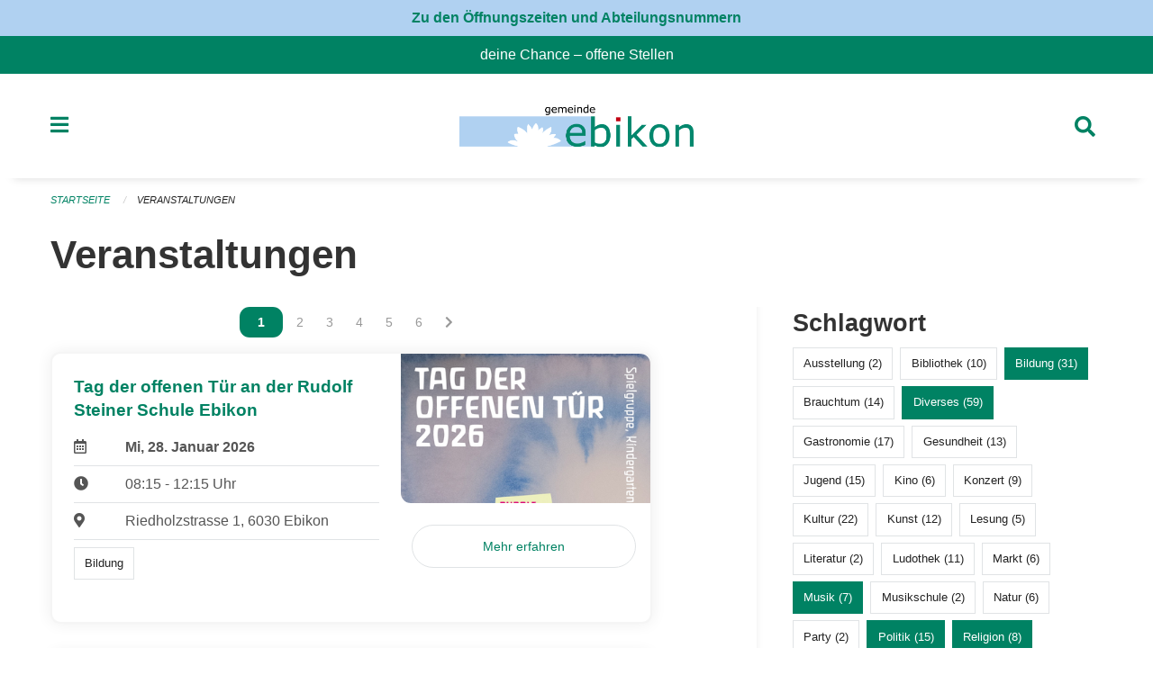

--- FILE ---
content_type: text/html; charset=UTF-8
request_url: https://www.ebikon.ch/events?page=0&tags=Politics&tags=Misc&tags=Music&tags=Elderly&tags=Religion&tags=Education
body_size: 26946
content:
<!DOCTYPE html>
<html
    class="no-js"
    lang="de-CH"
    xmlns="http://www.w3.org/1999/xhtml" data-version="2026.1">
<head>
    <meta charset="utf-8" />
    <meta name="viewport" content="width=device-width, initial-scale=1.0" />

    
    <meta name="intercoolerjs:use-actual-http-method" content="true" />

    <title id="page-title">
        Veranstaltungen
    </title>
    <!-- This site is running on the
          ___              ____               ____ _                 _
         / _ \ _ __   ___ / ___| _____   __  / ___| | ___  _   _  __| |
        | | | | '_ \ / _ \ |  _ / _ \ \ / / | |   | |/ _ \| | | |/ _` |
        | |_| | | | |  __/ |_| | (_) \ V /  | |___| | (_) | |_| | (_| |
         \___/|_| |_|\___|\____|\___/ \_/    \____|_|\___/ \__,_|\__,_|

         Have a look at the source code: https://onegov.readthedocs.org
     -->
    <link rel="stylesheet" type="text/css" href="https://www.ebikon.ch/theme/onegov.town6.foundation-2026.1-6bb90beed8cf67ad9c6e9899fa34e0faf54d5b88.css">
    <link rel="stylesheet" type="text/css" href="https://www.ebikon.ch/static/font-awesome5/css/all.min.css___2026.1">
    
    <style>p, h1, h2, h3, h4, h5, h6, .page-text, .page-lead, .news-lead {
    -webkit-hyphens: none;
    -moz-hyphens: none;
    -ms-hyphens: none;
    hyphens: none
}

.icon-link h5 {
    -webkit-hyphens: auto;
    -moz-hyphens: auto;
    -ms-hyphens: auto;
    hyphens: auto;
}

.page-text {font-size: 1.05rem;}

.homepage-layout .testimonial {
  margin-top: 2rem
}

/* Hides functions from pages in person listing */
.person-card-context-specific-functions {
    display: None;
}


/* Hides title in sidebar for directory entry */
.directory-entry-layout .side-panel.contact-panel h3 {display: none}

</style>
    
    <link rel="apple-touch-icon" sizes="57x57" href="https://www.ebikon.ch/storage/6e0e07ec1be85bd16f5e965ba048cacbdc378818deede73a4a12e68a11dbcba8">
    <link rel="icon" type="image/png" href="https://www.ebikon.ch/storage/6e0e07ec1be85bd16f5e965ba048cacbdc378818deede73a4a12e68a11dbcba8" sizes="16x16">
    <link rel="icon" type="image/png" href="https://www.ebikon.ch/storage/6e0e07ec1be85bd16f5e965ba048cacbdc378818deede73a4a12e68a11dbcba8" sizes="32x32">
    <link rel="mask-icon" href="https://www.ebikon.ch/storage/6e0e07ec1be85bd16f5e965ba048cacbdc378818deede73a4a12e68a11dbcba8" color="#008263">
    
    <meta name="theme-color" content="#008263">

    

<meta property="og:type" content="website" />
<meta property="og:url" content="https://www.ebikon.ch/events?page=0&amp;tags=Politics&amp;tags=Misc&amp;tags=Music&amp;tags=Elderly&amp;tags=Religion&amp;tags=Education" />


<meta property="og:site_name" content="Gemeinde Ebikon">
<meta property="og:description" content="Veranstaltungen">
<meta property="og:locale" content="de_CH">
<meta property="og:locale:alternate" content="fr_CH">

    
    
    <script defer data-domain="ebikon.ch" src="https://analytics.seantis.ch/js/script.js"></script>
<link rel="stylesheet" type="text/css" href="https://www.ebikon.ch/7da9c72a3b5f9e060b898ef7cd714b8a/common.bundle.css?15c0e4cb">
<link rel="stylesheet" type="text/css" href="https://www.ebikon.ch/7da9c72a3b5f9e060b898ef7cd714b8a/chosen.bundle.css?df2ed9ff">
<link rel="stylesheet" type="text/css" href="https://www.ebikon.ch/7da9c72a3b5f9e060b898ef7cd714b8a/geo-admin.bundle.css?0deacf46"></head>

<body data-mapbox-token="pk.eyJ1Ijoic2VhbnRpcyIsImEiOiJjaW02ZW92OXEwMDRpeG1rbXZ5ZXJxdmtlIn0.cYzFzNi7AB4vYJgokrPVwQ" id="page-events" class="is-logged-out occurrences-layout town-6" data-default-marker-color="#008263" data-default-lat="47.08389" data-default-lon="8.34306" data-default-zoom="1">
    <div class="off-canvas position-left" data-transition="overlap" id="offCanvas" data-off-canvas data-auto-focus="false" >
        <!-- Close button -->
        <div class="button-area">
            <button class="off-canvas-close-button" aria-label="Close menu" type="button" data-close>
                <i class="fa fa-times"></i>
            </button>
        </div>

        <!-- Menu -->
        <div class="navigation-area">
            
    <ul class="vertical menu side-navigation drilldown" data-auto-height="true" data-responsive-menu="drilldown medium-accordion" data-back-button="&lt;li class=&quot;js-drilldown-back&quot;&gt;&lt;a tabindex=&quot;0&quot;&gt;zurück&lt;/a&gt;&lt;/li&gt;">
        <li data-sortable-id="1">
            
    <a>
        <div class="navlink ">
            <span data-click-target="https://www.ebikon.ch/topics/leben-wohnen">
                Leben, Wohnen &amp; Arbeiten
                
    
        
        
        
        
        
    

                
    

            </span>
        </div>
    </a>
    
    
        <ul class="vertical menu nested ">
            
                <li data-sortable-id="89">
                    
    <a>
        <div class="navlink ">
            <span data-click-target="https://www.ebikon.ch/topics/leben-wohnen/bevoelkerungsdienste">
                Abteilung Dienste
                
    
        
        
        
        
        
    

                
    

            </span>
        </div>
    </a>
    
    
        <ul class="vertical menu nested ">
            
                <li data-sortable-id="140">
                    
    <a>
        <div class="navlink ">
            <span data-click-target="https://www.ebikon.ch/topics/leben-wohnen/bevoelkerungsdienste/arbeitsamt">
                Arbeitsamt
                
    
        
        
        
        
        
    

                
    

            </span>
        </div>
    </a>
    
    
        <ul class="vertical menu nested ">
            
                <li data-sortable-id="141">
                    
    
    
        <a href="https://www.ebikon.ch/topics/leben-wohnen/bevoelkerungsdienste/arbeitsamt/zur-website-vom-rav-pilatus">
            <div class="navlink ">
                <span>
                    zur Website RAV Emmen
                    
    
        
        
        
        
        
    

                    
    

                </span>
            </div>
        </a>
    
    
        
    

                </li>
            
        </ul>
    

                </li>
            
                <li data-sortable-id="152">
                    
    
    
        <a href="https://www.ebikon.ch/topics/leben-wohnen/bevoelkerungsdienste/betreibungsamt-1">
            <div class="navlink ">
                <span>
                    Betreibungsamt
                    
    
        
        
        
        
        
    

                    
    

                </span>
            </div>
        </a>
    
    
        
    

                </li>
            
                <li data-sortable-id="127">
                    
    <a>
        <div class="navlink ">
            <span data-click-target="https://www.ebikon.ch/topics/leben-wohnen/bevoelkerungsdienste/einwohnerkontrolle">
                Einwohnerdienste
                
    
        
        
        
        
        
    

                
    

            </span>
        </div>
    </a>
    
    
        <ul class="vertical menu nested ">
            
                <li data-sortable-id="128">
                    
    
    
        <a href="https://www.ebikon.ch/topics/leben-wohnen/bevoelkerungsdienste/einwohnerkontrolle/adressauskuenfte">
            <div class="navlink ">
                <span>
                    Adressauskünfte
                    
    
        
        
        
        
        
    

                    
    

                </span>
            </div>
        </a>
    
    
        
    

                </li>
            
                <li data-sortable-id="129">
                    
    
    
        <a href="https://www.ebikon.ch/topics/leben-wohnen/bevoelkerungsdienste/einwohnerkontrolle/beglaubigung-der-identitaet-fuer-lernfahrausweise">
            <div class="navlink ">
                <span>
                    Bestätigung der Identität für Lernfahrausweise
                    
    
        
        
        
        
        
    

                    
    

                </span>
            </div>
        </a>
    
    
        
    

                </li>
            
                <li data-sortable-id="341">
                    
    
    
        <a href="https://www.ebikon.ch/topics/leben-wohnen/bevoelkerungsdienste/einwohnerkontrolle/buergerrecht-fuer-schweizer-staatsangehoerige">
            <div class="navlink ">
                <span>
                    Bürgerrecht für Schweizer Staatsangehörige
                    
    
        
        
        
        
        
    

                    
    

                </span>
            </div>
        </a>
    
    
        
    

                </li>
            
                <li data-sortable-id="342">
                    
    
    
        <a href="https://www.ebikon.ch/topics/leben-wohnen/bevoelkerungsdienste/einwohnerkontrolle/einbuergerung-fuer-auslaendische-staatsangehoerige">
            <div class="navlink ">
                <span>
                    Einbürgerung für ausländische Staatsangehörige
                    
    
        
        
        
        
        
    

                    
    

                </span>
            </div>
        </a>
    
    
        
    

                </li>
            
                <li data-sortable-id="134">
                    
    
    
        <a href="https://www.ebikon.ch/topics/leben-wohnen/bevoelkerungsdienste/einwohnerkontrolle/formular-abmeldung-bei-wegzug-in-andere-schweizer-gemeinde">
            <div class="navlink ">
                <span>
                    Formular Abmeldung bei Wegzug in andere Schweizer Gemeinde
                    
    
        
        
        
        
        
    

                    
    

                </span>
            </div>
        </a>
    
    
        
    

                </li>
            
                <li data-sortable-id="133">
                    
    
    
        <a href="https://www.ebikon.ch/topics/leben-wohnen/bevoelkerungsdienste/einwohnerkontrolle/formular-abmeldung-bei-wegzug-ins-ausland">
            <div class="navlink ">
                <span>
                    Formular Abmeldung bei Wegzug ins Ausland
                    
    
        
        
        
        
        
    

                    
    

                </span>
            </div>
        </a>
    
    
        
    

                </li>
            
                <li data-sortable-id="135">
                    
    
    
        <a href="https://www.ebikon.ch/topics/leben-wohnen/bevoelkerungsdienste/einwohnerkontrolle/formular-adressaenderung-innerhalb-von-ebikon">
            <div class="navlink ">
                <span>
                    Formular Adressänderung innerhalb von Ebikon
                    
    
        
        
        
        
        
    

                    
    

                </span>
            </div>
        </a>
    
    
        
    

                </li>
            
                <li data-sortable-id="136">
                    
    
    
        <a href="https://www.ebikon.ch/topics/leben-wohnen/bevoelkerungsdienste/einwohnerkontrolle/formular-anmeldung-in-ebikon-nach-zuzug">
            <div class="navlink ">
                <span>
                    Formular Anmeldung in Ebikon nach Zuzug
                    
    
        
        
        
        
        
    

                    
    

                </span>
            </div>
        </a>
    
    
        
    

                </li>
            
                <li data-sortable-id="137">
                    
    
    
        <a href="https://www.ebikon.ch/topics/leben-wohnen/bevoelkerungsdienste/einwohnerkontrolle/formular-anmeldung-wochenaufenthalt">
            <div class="navlink ">
                <span>
                    Formular Anmeldung Wochenaufenthalt
                    
    
        
        
        
        
        
    

                    
    

                </span>
            </div>
        </a>
    
    
        
    

                </li>
            
                <li data-sortable-id="138">
                    
    
    
        <a href="https://www.ebikon.ch/topics/leben-wohnen/bevoelkerungsdienste/einwohnerkontrolle/formular-heimat-interimsausweis">
            <div class="navlink ">
                <span>
                    Formular Heimat-/Interimsausweis
                    
    
        
        
        
        
        
    

                    
    

                </span>
            </div>
        </a>
    
    
        
    

                </li>
            
                <li data-sortable-id="139">
                    
    
    
        <a href="https://www.ebikon.ch/topics/leben-wohnen/bevoelkerungsdienste/einwohnerkontrolle/formular-wohnsitzbestaetigung">
            <div class="navlink ">
                <span>
                    Formular Wohnsitzbestätigung
                    
    
        
        
        
        
        
    

                    
    

                </span>
            </div>
        </a>
    
    
        
    

                </li>
            
                <li data-sortable-id="416">
                    
    
    
        <a href="https://www.ebikon.ch/topics/leben-wohnen/bevoelkerungsdienste/einwohnerkontrolle/geburtstagsgratulationen">
            <div class="navlink ">
                <span>
                    Geburtstagsgratulationen
                    
    
        
        
        
        
        
    

                    
    

                </span>
            </div>
        </a>
    
    
        
    

                </li>
            
                <li data-sortable-id="132">
                    
    
    
        <a href="https://www.ebikon.ch/topics/leben-wohnen/bevoelkerungsdienste/einwohnerkontrolle/migration">
            <div class="navlink ">
                <span>
                    Migration
                    
    
        
        
        
        
        
    

                    
    

                </span>
            </div>
        </a>
    
    
        
    

                </li>
            
                <li data-sortable-id="130">
                    
    
    
        <a href="https://www.ebikon.ch/topics/leben-wohnen/bevoelkerungsdienste/einwohnerkontrolle/pass-identitaetskarte">
            <div class="navlink ">
                <span>
                    Pass &amp; Identitätskarte
                    
    
        
        
        
        
        
    

                    
    

                </span>
            </div>
        </a>
    
    
        
    

                </li>
            
                <li data-sortable-id="131">
                    
    
    
        <a href="https://www.ebikon.ch/topics/leben-wohnen/bevoelkerungsdienste/einwohnerkontrolle/strafregisterauszug">
            <div class="navlink ">
                <span>
                    Strafregisterauszug
                    
    
        
        
        
        
        
    

                    
    

                </span>
            </div>
        </a>
    
    
        
    

                </li>
            
        </ul>
    

                </li>
            
                <li data-sortable-id="153">
                    
    <a>
        <div class="navlink ">
            <span data-click-target="https://www.ebikon.ch/topics/leben-wohnen/bevoelkerungsdienste/teilungsamt">
                Teilungsamt
                
    
        
        
        
        
        
    

                
    

            </span>
        </div>
    </a>
    
    
        <ul class="vertical menu nested ">
            
                <li data-sortable-id="155">
                    
    
    
        <a href="https://www.ebikon.ch/topics/leben-wohnen/bevoelkerungsdienste/teilungsamt/depotstelle-fuer-testamente-ehe-und-erbschaftsvertraege">
            <div class="navlink ">
                <span>
                    Depotstelle für Testamente, Ehe- und Erbverträgen
                    
    
        
        
        
        
        
    

                    
    

                </span>
            </div>
        </a>
    
    
        
    

                </li>
            
                <li data-sortable-id="154">
                    
    
    
        <a href="https://www.ebikon.ch/topics/leben-wohnen/bevoelkerungsdienste/teilungsamt/erbschaftssteuern">
            <div class="navlink ">
                <span>
                    Erbschaftssteuern
                    
    
        
        
        
        
        
    

                    
    

                </span>
            </div>
        </a>
    
    
        
    

                </li>
            
        </ul>
    

                </li>
            
                <li data-sortable-id="142">
                    
    <a>
        <div class="navlink ">
            <span data-click-target="https://www.ebikon.ch/topics/leben-wohnen/bevoelkerungsdienste/zivilstandsamt">
                Zivilstandsamt
                
    
        
        
        
        
        
    

                
    

            </span>
        </div>
    </a>
    
    
        <ul class="vertical menu nested ">
            
                <li data-sortable-id="143">
                    
    
    
        <a href="https://www.ebikon.ch/topics/leben-wohnen/bevoelkerungsdienste/zivilstandsamt/eheschliessung">
            <div class="navlink ">
                <span>
                    Eheschliessung
                    
    
        
        
        
        
        
    

                    
    

                </span>
            </div>
        </a>
    
    
        
    

                </li>
            
                <li data-sortable-id="144">
                    
    <a>
        <div class="navlink ">
            <span data-click-target="https://www.ebikon.ch/topics/leben-wohnen/bevoelkerungsdienste/zivilstandsamt/eingetragene-partnerschaft">
                Eingetragene Partnerschaft
                
    
        
        
        
        
        
    

                
    

            </span>
        </div>
    </a>
    
    
        <ul class="vertical menu nested ">
            
                <li data-sortable-id="145">
                    
    
    
        <a href="https://www.ebikon.ch/topics/leben-wohnen/bevoelkerungsdienste/zivilstandsamt/eingetragene-partnerschaft/bundesgesetz-ueber-die-eingetragene-partnerschaft-gleichgeschlechtlicher-paare-partnerschaftsgesetz">
            <div class="navlink ">
                <span>
                    Bundesgesetz über die eingetragene Partnerschaft gleichgeschlechtlicher Paare (Partnerschaftsgesetz)
                    
    
        
        
        
        
        
    

                    
    

                </span>
            </div>
        </a>
    
    
        
    

                </li>
            
        </ul>
    

                </li>
            
                <li data-sortable-id="146">
                    
    
    
        <a href="https://www.ebikon.ch/topics/leben-wohnen/bevoelkerungsdienste/zivilstandsamt/geburt">
            <div class="navlink ">
                <span>
                    Geburt
                    
    
        
        
        
        
        
    

                    
    

                </span>
            </div>
        </a>
    
    
        
    

                </li>
            
                <li data-sortable-id="148">
                    
    
    
        <a href="https://www.ebikon.ch/topics/leben-wohnen/bevoelkerungsdienste/zivilstandsamt/namensaenderung">
            <div class="navlink ">
                <span>
                    Namenserklärung
                    
    
        
        
        
        
        
    

                    
    

                </span>
            </div>
        </a>
    
    
        
    

                </li>
            
                <li data-sortable-id="149">
                    
    <a>
        <div class="navlink ">
            <span data-click-target="https://www.ebikon.ch/topics/leben-wohnen/bevoelkerungsdienste/zivilstandsamt/scheidung">
                Scheidung
                
    
        
        
        
        
        
    

                
    

            </span>
        </div>
    </a>
    
    
        <ul class="vertical menu nested ">
            
                <li data-sortable-id="150">
                    
    
    
        <a href="https://www.ebikon.ch/topics/leben-wohnen/bevoelkerungsdienste/zivilstandsamt/scheidung/bezirksgericht-hochdorf">
            <div class="navlink ">
                <span>
                    Bezirksgericht Hochdorf
                    
    
        
        
        
        
        
    

                    
    

                </span>
            </div>
        </a>
    
    
        
    

                </li>
            
        </ul>
    

                </li>
            
                <li data-sortable-id="151">
                    
    <a>
        <div class="navlink ">
            <span data-click-target="https://www.ebikon.ch/topics/leben-wohnen/bevoelkerungsdienste/zivilstandsamt/tod">
                Todesfall
                
    
        
        
        
        
        
    

                
    

            </span>
        </div>
    </a>
    
    
        <ul class="vertical menu nested ">
            
                <li data-sortable-id="378">
                    
    
    
        <a href="https://www.ebikon.ch/topics/leben-wohnen/bevoelkerungsdienste/zivilstandsamt/tod/publikation-todesfaelle">
            <div class="navlink ">
                <span>
                    Publikation Todesfälle
                    
    
        
        
        
        
        
    

                    
    

                </span>
            </div>
        </a>
    
    
        
    

                </li>
            
        </ul>
    

                </li>
            
                <li data-sortable-id="147">
                    
    
    
        <a href="https://www.ebikon.ch/topics/leben-wohnen/bevoelkerungsdienste/zivilstandsamt/vaterschaftsanerkennung">
            <div class="navlink ">
                <span>
                    Vaterschaftsanerkennung
                    
    
        
        
        
        
        
    

                    
    

                </span>
            </div>
        </a>
    
    
        
    

                </li>
            
                <li data-sortable-id="335">
                    
    
    
        <a href="https://www.ebikon.ch/topics/leben-wohnen/bevoelkerungsdienste/zivilstandsamt/vorsorgeauftrag">
            <div class="navlink ">
                <span>
                    Vorsorgeauftrag
                    
    
        
        
        
        
        
    

                    
    

                </span>
            </div>
        </a>
    
    
        
    

                </li>
            
        </ul>
    

                </li>
            
                <li data-sortable-id="156">
                    
    
    
        <a href="https://www.ebikon.ch/topics/leben-wohnen/bevoelkerungsdienste/friedensrichteramt">
            <div class="navlink ">
                <span>
                    Friedensrichteramt
                    
    
        
        
        
        
        
    

                    
    

                </span>
            </div>
        </a>
    
    
        
    

                </li>
            
                <li data-sortable-id="338">
                    
    <a>
        <div class="navlink ">
            <span data-click-target="https://www.ebikon.ch/topics/leben-wohnen/bevoelkerungsdienste/friedhof-friedhofverwaltung">
                Friedhof &amp; Friedhofverwaltung
                
    
        
        
        
        
        
    

                
    

            </span>
        </div>
    </a>
    
    
        <ul class="vertical menu nested ">
            
                <li data-sortable-id="339">
                    
    
    
        <a href="https://www.ebikon.ch/topics/leben-wohnen/bevoelkerungsdienste/friedhof-friedhofverwaltung/grabarten">
            <div class="navlink ">
                <span>
                    Grabarten
                    
    
        
        
        
        
        
    

                    
    

                </span>
            </div>
        </a>
    
    
        
    

                </li>
            
                <li data-sortable-id="340">
                    
    
    
        <a href="https://www.ebikon.ch/topics/leben-wohnen/bevoelkerungsdienste/friedhof-friedhofverwaltung/grabmalbewilligung">
            <div class="navlink ">
                <span>
                    Grabmalbewilligung
                    
    
        
        
        
        
        
    

                    
    

                </span>
            </div>
        </a>
    
    
        
    

                </li>
            
        </ul>
    

                </li>
            
                <li data-sortable-id="157">
                    
    
    
        <a href="https://www.ebikon.ch/topics/leben-wohnen/bevoelkerungsdienste/notariat-rechtsauskuenfte">
            <div class="navlink ">
                <span>
                    Notariat &amp; Rechtsauskünfte
                    
    
        
        
        
        
        
    

                    
    

                </span>
            </div>
        </a>
    
    
        
    

                </li>
            
                <li data-sortable-id="684">
                    
    
    
        <a href="https://www.ebikon.ch/topics/leben-wohnen/bevoelkerungsdienste/willkommensmappe">
            <div class="navlink ">
                <span>
                    Willkommensmappe
                    
    
        
        
        
        
        
    

                    
    

                </span>
            </div>
        </a>
    
    
        
    

                </li>
            
        </ul>
    

                </li>
            
                <li data-sortable-id="90">
                    
    <a>
        <div class="navlink ">
            <span data-click-target="https://www.ebikon.ch/topics/leben-wohnen/gesellschaft-und-soziales">
                Abteilung Gesellschaft &amp; Soziales
                
    
        
        
        
        
        
    

                
    

            </span>
        </div>
    </a>
    
    
        <ul class="vertical menu nested ">
            
                <li data-sortable-id="419">
                    
    <a>
        <div class="navlink ">
            <span data-click-target="https://www.ebikon.ch/topics/leben-wohnen/gesellschaft-und-soziales/team-gesellschaft-soziales">
                Team Gesellschaft &amp; Soziales
                
    
        
        
        
        
        
    

                
    

            </span>
        </div>
    </a>
    
    
        <ul class="vertical menu nested ">
            
                <li data-sortable-id="869">
                    
    <a>
        <div class="navlink ">
            <span data-click-target="https://www.ebikon.ch/topics/leben-wohnen/gesellschaft-und-soziales/team-gesellschaft-soziales/team-gesellschaftv">
                Team Gesellschaft
                
    
        
        
        
        
        
    

                
    

            </span>
        </div>
    </a>
    
    
        <ul class="vertical menu nested ">
            
                <li data-sortable-id="919">
                    
    
    
        <a href="https://www.ebikon.ch/topics/leben-wohnen/gesellschaft-und-soziales/team-gesellschaft-soziales/team-gesellschaftv/info-und-team-gesellschaft">
            <div class="navlink ">
                <span>
                    Info und Team Gesellschaft
                    
    
        
        
        
        
        
    

                    
    

                </span>
            </div>
        </a>
    
    
        
    

                </li>
            
        </ul>
    

                </li>
            
                <li data-sortable-id="870">
                    
    <a>
        <div class="navlink ">
            <span data-click-target="https://www.ebikon.ch/topics/leben-wohnen/gesellschaft-und-soziales/team-gesellschaft-soziales/team-jufa">
                Team Jufa - Fachstelle für Jugend und Familie
                
    
        
        
        
        
        
    

                
    

            </span>
        </div>
    </a>
    
    
        <ul class="vertical menu nested ">
            
                <li data-sortable-id="872">
                    
    
    
        <a href="https://www.ebikon.ch/topics/leben-wohnen/gesellschaft-und-soziales/team-gesellschaft-soziales/team-jufa/infos-und-team-jufa">
            <div class="navlink ">
                <span>
                    Infos und Team Jufa
                    
    
        
        
        
        
        
    

                    
    

                </span>
            </div>
        </a>
    
    
        
    

                </li>
            
        </ul>
    

                </li>
            
                <li data-sortable-id="867">
                    
    
    
        <a href="https://www.ebikon.ch/topics/leben-wohnen/gesellschaft-und-soziales/team-gesellschaft-soziales/team-leistungen-dienste">
            <div class="navlink ">
                <span>
                    Team Leistungen &amp; Dienste
                    
    
        
        
        
        
        
    

                    
    

                </span>
            </div>
        </a>
    
    
        
    

                </li>
            
                <li data-sortable-id="868">
                    
    
    
        <a href="https://www.ebikon.ch/topics/leben-wohnen/gesellschaft-und-soziales/team-gesellschaft-soziales/team-sozialdienst">
            <div class="navlink ">
                <span>
                    Team Sozialdienst
                    
    
        
        
        
        
        
    

                    
    

                </span>
            </div>
        </a>
    
    
        
    

                </li>
            
        </ul>
    

                </li>
            
                <li data-sortable-id="159">
                    
    <a>
        <div class="navlink ">
            <span data-click-target="https://www.ebikon.ch/topics/leben-wohnen/gesellschaft-und-soziales/sozialdienst">
                Sozialdienst
                
    
        
        
        
        
        
    

                
    

            </span>
        </div>
    </a>
    
    
        <ul class="vertical menu nested ">
            
                <li data-sortable-id="399">
                    
    
    
        <a href="https://www.ebikon.ch/topics/leben-wohnen/gesellschaft-und-soziales/sozialdienst/was-ist-sozialhilfe">
            <div class="navlink ">
                <span>
                    Was ist Sozialhilfe
                    
    
        
        
        
        
        
    

                    
    

                </span>
            </div>
        </a>
    
    
        
    

                </li>
            
                <li data-sortable-id="160">
                    
    <a>
        <div class="navlink ">
            <span data-click-target="https://www.ebikon.ch/topics/leben-wohnen/gesellschaft-und-soziales/sozialdienst/alimente">
                Alimente
                
    
        
        
        
        
        
    

                
    

            </span>
        </div>
    </a>
    
    
        <ul class="vertical menu nested ">
            
                <li data-sortable-id="161">
                    
    
    
        <a href="https://www.ebikon.ch/topics/leben-wohnen/gesellschaft-und-soziales/sozialdienst/alimente/alimentenbevorschussung">
            <div class="navlink ">
                <span>
                    Alimentenbevorschussung
                    
    
        
        
        
        
        
    

                    
    

                </span>
            </div>
        </a>
    
    
        
    

                </li>
            
                <li data-sortable-id="162">
                    
    
    
        <a href="https://www.ebikon.ch/topics/leben-wohnen/gesellschaft-und-soziales/sozialdienst/alimente/alimenteninkasso">
            <div class="navlink ">
                <span>
                    Alimenteninkasso
                    
    
        
        
        
        
        
    

                    
    

                </span>
            </div>
        </a>
    
    
        
    

                </li>
            
        </ul>
    

                </li>
            
                <li data-sortable-id="164">
                    
    <a>
        <div class="navlink ">
            <span data-click-target="https://www.ebikon.ch/topics/leben-wohnen/gesellschaft-und-soziales/sozialdienst/betreuungsgutscheine">
                Betreuungsgutscheine
                
    
        
        
        
        
        
    

                
    

            </span>
        </div>
    </a>
    
    
        <ul class="vertical menu nested ">
            
                <li data-sortable-id="165">
                    
    
    
        <a href="https://www.ebikon.ch/topics/leben-wohnen/gesellschaft-und-soziales/sozialdienst/betreuungsgutscheine/betreuungsgutscheine-kita">
            <div class="navlink ">
                <span>
                    Betreuungsgutscheine Kita
                    
    
        
        
        
        
        
    

                    
    

                </span>
            </div>
        </a>
    
    
        
    

                </li>
            
                <li data-sortable-id="166">
                    
    
    
        <a href="https://www.ebikon.ch/topics/leben-wohnen/gesellschaft-und-soziales/sozialdienst/betreuungsgutscheine/betreuungsgutscheine-tageselternvermittlung">
            <div class="navlink ">
                <span>
                    Betreuungsgutscheine Tageselternvermittlung
                    
    
        
        
        
        
        
    

                    
    

                </span>
            </div>
        </a>
    
    
        
    

                </li>
            
        </ul>
    

                </li>
            
        </ul>
    

                </li>
            
                <li data-sortable-id="252">
                    
    <a>
        <div class="navlink ">
            <span data-click-target="https://www.ebikon.ch/topics/leben-wohnen/gesellschaft-und-soziales/freizeit">
                Freizeit
                
    
        
        
        
        
        
    

                
    

            </span>
        </div>
    </a>
    
    
        <ul class="vertical menu nested ">
            
                <li data-sortable-id="253">
                    
    
    
        <a href="https://www.ebikon.ch/topics/leben-wohnen/gesellschaft-und-soziales/freizeit/bibliothek-ebikon">
            <div class="navlink ">
                <span>
                    Bibliothek Ebikon
                    
    
        
        
        
        
        
    

                    
    

                </span>
            </div>
        </a>
    
    
        
    

                </li>
            
                <li data-sortable-id="262">
                    
    
    
        <a href="https://www.ebikon.ch/topics/leben-wohnen/gesellschaft-und-soziales/freizeit/hallenbad-schmiedhof">
            <div class="navlink ">
                <span>
                    Hallenbad Schmiedhof
                    
    
        
        
        
        
        
    

                    
    

                </span>
            </div>
        </a>
    
    
        
    

                </li>
            
                <li data-sortable-id="256">
                    
    
    
        <a href="https://www.ebikon.ch/topics/leben-wohnen/gesellschaft-und-soziales/freizeit/jugendhaus-phoenix">
            <div class="navlink ">
                <span>
                    Jugendhaus Phönix
                    
    
        
        
        
        
        
    

                    
    

                </span>
            </div>
        </a>
    
    
        
    

                </li>
            
                <li data-sortable-id="254">
                    
    
    
        <a href="https://www.ebikon.ch/topics/leben-wohnen/gesellschaft-und-soziales/freizeit/ludothek-ebikon">
            <div class="navlink ">
                <span>
                    Ludothek Ebikon
                    
    
        
        
        
        
        
    

                    
    

                </span>
            </div>
        </a>
    
    
        
    

                </li>
            
                <li data-sortable-id="258">
                    
    
    
        <a href="https://www.ebikon.ch/topics/leben-wohnen/gesellschaft-und-soziales/freizeit/rontaler-hoehenweg">
            <div class="navlink ">
                <span>
                    Rontaler Höhenweg
                    
    
        
        
        
        
        
    

                    
    

                </span>
            </div>
        </a>
    
    
        
    

                </li>
            
                <li data-sortable-id="257">
                    
    
    
        <a href="https://www.ebikon.ch/topics/leben-wohnen/gesellschaft-und-soziales/freizeit/rotsee-badi">
            <div class="navlink ">
                <span>
                    Rotsee-Badi
                    
    
        
        
        
        
        
    

                    
    

                </span>
            </div>
        </a>
    
    
        
    

                </li>
            
                <li data-sortable-id="263">
                    
    
    
        <a href="https://www.ebikon.ch/topics/leben-wohnen/gesellschaft-und-soziales/freizeit/sbb-tageskarte-gemeinde">
            <div class="navlink ">
                <span>
                    Spartageskarte nur am Schalter erhältlich
                    
    
        
        
        
        
        
    

                    
    

                </span>
            </div>
        </a>
    
    
        
    

                </li>
            
                <li data-sortable-id="420">
                    
    
    
        <a href="https://www.ebikon.ch/topics/leben-wohnen/gesellschaft-und-soziales/freizeit/vereine">
            <div class="navlink ">
                <span>
                    Vereine
                    
    
        
        
        
        
        
    

                    
    

                </span>
            </div>
        </a>
    
    
        
    

                </li>
            
                <li data-sortable-id="704">
                    
    
    
        <a href="https://www.ebikon.ch/topics/leben-wohnen/gesellschaft-und-soziales/freizeit/nextbike">
            <div class="navlink ">
                <span>
                    Nextbike
                    
    
        
        
        
        
        
    

                    
    

                </span>
            </div>
        </a>
    
    
        
    

                </li>
            
                <li data-sortable-id="1119">
                    
    
    
        <a href="https://www.ebikon.ch/topics/leben-wohnen/gesellschaft-und-soziales/freizeit/ferienpass-luzern">
            <div class="navlink ">
                <span>
                    Ferienpass Luzern
                    
    
        
        
        
        
        
    

                    
    

                </span>
            </div>
        </a>
    
    
        
    

                </li>
            
        </ul>
    

                </li>
            
                <li data-sortable-id="167">
                    
    <a>
        <div class="navlink ">
            <span data-click-target="https://www.ebikon.ch/topics/leben-wohnen/gesellschaft-und-soziales/kinder-jugendliche-familie">
                Kinder, Jugendliche, Erwachsene &amp; Familie
                
    
        
        
        
        
        
    

                
    

            </span>
        </div>
    </a>
    
    
        <ul class="vertical menu nested ">
            
                <li data-sortable-id="171">
                    
    <a>
        <div class="navlink ">
            <span data-click-target="https://www.ebikon.ch/topics/leben-wohnen/gesellschaft-und-soziales/kinder-jugendliche-familie/erwachsene">
                Erwachsene
                
    
        
        
        
        
        
    

                
    

            </span>
        </div>
    </a>
    
    
        <ul class="vertical menu nested ">
            
                <li data-sortable-id="172">
                    
    <a>
        <div class="navlink ">
            <span data-click-target="https://www.ebikon.ch/topics/leben-wohnen/gesellschaft-und-soziales/kinder-jugendliche-familie/erwachsene/arbeit">
                Arbeit
                
    
        
        
        
        
        
    

                
    

            </span>
        </div>
    </a>
    
    
        <ul class="vertical menu nested ">
            
                <li data-sortable-id="175">
                    
    
    
        <a href="https://www.ebikon.ch/topics/leben-wohnen/gesellschaft-und-soziales/kinder-jugendliche-familie/erwachsene/arbeit/berufsinformationszentrum-biz">
            <div class="navlink ">
                <span>
                    Berufsinformationszentrum BIZ
                    
    
        
        
        
        
        
    

                    
    

                </span>
            </div>
        </a>
    
    
        
    

                </li>
            
                <li data-sortable-id="525">
                    
    
    
        <a href="https://www.ebikon.ch/topics/leben-wohnen/gesellschaft-und-soziales/kinder-jugendliche-familie/erwachsene/arbeit/biz-kurzberatung-ohne-voranmeldung-stipendien-bewerbung-iv-rav-grundkompetenzen-etc">
            <div class="navlink ">
                <span>
                    BIZ Kurzberatung ohne Voranmeldung (Stipendien, Bewerbung, IV, RAV, Grundkompetenzen etc.)
                    
    
        
        
        
        
        
    

                    
    

                </span>
            </div>
        </a>
    
    
        
    

                </li>
            
                <li data-sortable-id="174">
                    
    
    
        <a href="https://www.ebikon.ch/topics/leben-wohnen/gesellschaft-und-soziales/kinder-jugendliche-familie/erwachsene/arbeit/online-lehrstellenmarkt">
            <div class="navlink ">
                <span>
                    Online-Lehrstellenmarkt
                    
    
        
        
        
        
        
    

                    
    

                </span>
            </div>
        </a>
    
    
        
    

                </li>
            
                <li data-sortable-id="173">
                    
    
    
        <a href="https://www.ebikon.ch/topics/leben-wohnen/gesellschaft-und-soziales/kinder-jugendliche-familie/erwachsene/arbeit/online-stellenmarkt">
            <div class="navlink ">
                <span>
                    Online-Stellenmarkt
                    
    
        
        
        
        
        
    

                    
    

                </span>
            </div>
        </a>
    
    
        
    

                </li>
            
                <li data-sortable-id="178">
                    
    
    
        <a href="https://www.ebikon.ch/topics/leben-wohnen/gesellschaft-und-soziales/kinder-jugendliche-familie/erwachsene/arbeit/rechtsauskunft-arbeit">
            <div class="navlink ">
                <span>
                    Rechtsauskunft Arbeit
                    
    
        
        
        
        
        
    

                    
    

                </span>
            </div>
        </a>
    
    
        
    

                </li>
            
                <li data-sortable-id="177">
                    
    
    
        <a href="https://www.ebikon.ch/topics/leben-wohnen/gesellschaft-und-soziales/kinder-jugendliche-familie/erwachsene/arbeit/schlichtungsbehoerde">
            <div class="navlink ">
                <span>
                    Schlichtungsbehörde
                    
    
        
        
        
        
        
    

                    
    

                </span>
            </div>
        </a>
    
    
        
    

                </li>
            
                <li data-sortable-id="176">
                    
    
    
        <a href="https://www.ebikon.ch/topics/leben-wohnen/gesellschaft-und-soziales/kinder-jugendliche-familie/erwachsene/arbeit/stipendien">
            <div class="navlink ">
                <span>
                    Stipendien
                    
    
        
        
        
        
        
    

                    
    

                </span>
            </div>
        </a>
    
    
        
    

                </li>
            
        </ul>
    

                </li>
            
                <li data-sortable-id="519">
                    
    
    
        <a href="https://www.ebikon.ch/topics/leben-wohnen/gesellschaft-und-soziales/kinder-jugendliche-familie/erwachsene/bildungsgutscheine-basiskurs-grundkompetenzen-fuer-erwachsene">
            <div class="navlink ">
                <span>
                    Bildungsgutscheine: Basiskurs Grundkompetenzen für Erwachsene
                    
    
        
        
        
        
        
    

                    
    

                </span>
            </div>
        </a>
    
    
        
    

                </li>
            
                <li data-sortable-id="203">
                    
    <a>
        <div class="navlink ">
            <span data-click-target="https://www.ebikon.ch/topics/leben-wohnen/gesellschaft-und-soziales/kinder-jugendliche-familie/erwachsene/finanzen">
                Finanzen
                
    
        
        
        
        
        
    

                
    

            </span>
        </div>
    </a>
    
    
        <ul class="vertical menu nested ">
            
                <li data-sortable-id="205">
                    
    
    
        <a href="https://www.ebikon.ch/topics/leben-wohnen/gesellschaft-und-soziales/kinder-jugendliche-familie/erwachsene/finanzen/ahv-zweigstelle">
            <div class="navlink ">
                <span>
                    AHV-Zweigstelle
                    
    
        
        
        
        
        
    

                    
    

                </span>
            </div>
        </a>
    
    
        
    

                </li>
            
                <li data-sortable-id="206">
                    
    
    
        <a href="https://www.ebikon.ch/topics/leben-wohnen/gesellschaft-und-soziales/kinder-jugendliche-familie/erwachsene/finanzen/alimente">
            <div class="navlink ">
                <span>
                    Alimente
                    
    
        
        
        
        
        
    

                    
    

                </span>
            </div>
        </a>
    
    
        
    

                </li>
            
                <li data-sortable-id="208">
                    
    
    
        <a href="https://www.ebikon.ch/topics/leben-wohnen/gesellschaft-und-soziales/kinder-jugendliche-familie/erwachsene/finanzen/betreuungsgutscheine">
            <div class="navlink ">
                <span>
                    Betreuungsgutscheine
                    
    
        
        
        
        
        
    

                    
    

                </span>
            </div>
        </a>
    
    
        
    

                </li>
            
                <li data-sortable-id="204">
                    
    
    
        <a href="https://www.ebikon.ch/topics/leben-wohnen/gesellschaft-und-soziales/kinder-jugendliche-familie/erwachsene/finanzen/steuern-inkasso">
            <div class="navlink ">
                <span>
                    Steuern &amp; Inkasso
                    
    
        
        
        
        
        
    

                    
    

                </span>
            </div>
        </a>
    
    
        
    

                </li>
            
                <li data-sortable-id="215">
                    
    
    
        <a href="https://www.ebikon.ch/topics/leben-wohnen/gesellschaft-und-soziales/kinder-jugendliche-familie/erwachsene/finanzen/ausgleichskasse-luzern">
            <div class="navlink ">
                <span>
                    Ausgleichskasse Luzern
                    
    
        
        
        
        
        
    

                    
    

                </span>
            </div>
        </a>
    
    
        
    

                </li>
            
                <li data-sortable-id="209">
                    
    
    
        <a href="https://www.ebikon.ch/topics/leben-wohnen/gesellschaft-und-soziales/kinder-jugendliche-familie/erwachsene/finanzen/berufliche-vorsorge">
            <div class="navlink ">
                <span>
                    Berufliche Vorsorge
                    
    
        
        
        
        
        
    

                    
    

                </span>
            </div>
        </a>
    
    
        
    

                </li>
            
                <li data-sortable-id="210">
                    
    
    
        <a href="https://www.ebikon.ch/topics/leben-wohnen/gesellschaft-und-soziales/kinder-jugendliche-familie/erwachsene/finanzen/budgetberatung">
            <div class="navlink ">
                <span>
                    Budgetberatung
                    
    
        
        
        
        
        
    

                    
    

                </span>
            </div>
        </a>
    
    
        
    

                </li>
            
                <li data-sortable-id="212">
                    
    
    
        <a href="https://www.ebikon.ch/topics/leben-wohnen/gesellschaft-und-soziales/kinder-jugendliche-familie/erwachsene/finanzen/kirchliche-gassenarbeit">
            <div class="navlink ">
                <span>
                    Kirchliche Gassenarbeit
                    
    
        
        
        
        
        
    

                    
    

                </span>
            </div>
        </a>
    
    
        
    

                </li>
            
                <li data-sortable-id="214">
                    
    
    
        <a href="https://www.ebikon.ch/topics/leben-wohnen/gesellschaft-und-soziales/kinder-jugendliche-familie/erwachsene/finanzen/ombudsstelle-krankenversicherung">
            <div class="navlink ">
                <span>
                    Ombudsstelle Krankenversicherung
                    
    
        
        
        
        
        
    

                    
    

                </span>
            </div>
        </a>
    
    
        
    

                </li>
            
                <li data-sortable-id="211">
                    
    
    
        <a href="https://www.ebikon.ch/topics/leben-wohnen/gesellschaft-und-soziales/kinder-jugendliche-familie/erwachsene/finanzen/schuldenberatung">
            <div class="navlink ">
                <span>
                    Schuldenberatung
                    
    
        
        
        
        
        
    

                    
    

                </span>
            </div>
        </a>
    
    
        
    

                </li>
            
                <li data-sortable-id="213">
                    
    
    
        <a href="https://www.ebikon.ch/topics/leben-wohnen/gesellschaft-und-soziales/kinder-jugendliche-familie/erwachsene/finanzen/verein-jobdach">
            <div class="navlink ">
                <span>
                    Verein Jobdach
                    
    
        
        
        
        
        
    

                    
    

                </span>
            </div>
        </a>
    
    
        
    

                </li>
            
        </ul>
    

                </li>
            
                <li data-sortable-id="457">
                    
    <a>
        <div class="navlink ">
            <span data-click-target="https://www.ebikon.ch/topics/leben-wohnen/gesellschaft-und-soziales/kinder-jugendliche-familie/erwachsene/fuer-fremdsprachige">
                Für Fremdsprachige
                
    
        
        
        
        
        
    

                
    

            </span>
        </div>
    </a>
    
    
        <ul class="vertical menu nested ">
            
                <li data-sortable-id="465">
                    
    
    
        <a href="https://www.ebikon.ch/topics/leben-wohnen/gesellschaft-und-soziales/kinder-jugendliche-familie/erwachsene/fuer-fremdsprachige/cafe-mix">
            <div class="navlink ">
                <span>
                    Integrationsstelle Café Mix
                    
    
        
        
        
        
        
    

                    
    

                </span>
            </div>
        </a>
    
    
        
    

                </li>
            
                <li data-sortable-id="616">
                    
    
    
        <a href="https://www.ebikon.ch/topics/leben-wohnen/gesellschaft-und-soziales/kinder-jugendliche-familie/erwachsene/fuer-fremdsprachige/caritas-integrationsangebote">
            <div class="navlink ">
                <span>
                    Caritas - Integrationsangebote
                    
    
        
        
        
        
        
    

                    
    

                </span>
            </div>
        </a>
    
    
        
    

                </li>
            
                <li data-sortable-id="461">
                    
    
    
        <a href="https://www.ebikon.ch/topics/leben-wohnen/gesellschaft-und-soziales/kinder-jugendliche-familie/erwachsene/fuer-fremdsprachige/caritas-luzern">
            <div class="navlink ">
                <span>
                    Caritas Luzern
                    
    
        
        
        
        
        
    

                    
    

                </span>
            </div>
        </a>
    
    
        
    

                </li>
            
                <li data-sortable-id="462">
                    
    
    
        <a href="https://www.ebikon.ch/topics/leben-wohnen/gesellschaft-und-soziales/kinder-jugendliche-familie/erwachsene/fuer-fremdsprachige/dolmetschdienst">
            <div class="navlink ">
                <span>
                    Dolmetschdienst
                    
    
        
        
        
        
        
    

                    
    

                </span>
            </div>
        </a>
    
    
        
    

                </li>
            
                <li data-sortable-id="460">
                    
    
    
        <a href="https://www.ebikon.ch/topics/leben-wohnen/gesellschaft-und-soziales/kinder-jugendliche-familie/erwachsene/fuer-fremdsprachige/enaip">
            <div class="navlink ">
                <span>
                    ENAIP
                    
    
        
        
        
        
        
    

                    
    

                </span>
            </div>
        </a>
    
    
        
    

                </li>
            
                <li data-sortable-id="458">
                    
    
    
        <a href="https://www.ebikon.ch/topics/leben-wohnen/gesellschaft-und-soziales/kinder-jugendliche-familie/erwachsene/fuer-fremdsprachige/fabia-fachstelle-fuer-beratung-und-integration">
            <div class="navlink ">
                <span>
                    FABIA, Fachstelle für Beratung und Integration
                    
    
        
        
        
        
        
    

                    
    

                </span>
            </div>
        </a>
    
    
        
    

                </li>
            
                <li data-sortable-id="459">
                    
    
    
        <a href="https://www.ebikon.ch/topics/leben-wohnen/gesellschaft-und-soziales/kinder-jugendliche-familie/erwachsene/fuer-fremdsprachige/schweizerisches-arbeiterhilfswerk-sah-zentralschweiz">
            <div class="navlink ">
                <span>
                    Schweizerisches Arbeiterhilfswerk SAH Zentralschweiz
                    
    
        
        
        
        
        
    

                    
    

                </span>
            </div>
        </a>
    
    
        
    

                </li>
            
                <li data-sortable-id="464">
                    
    
    
        <a href="https://www.ebikon.ch/topics/leben-wohnen/gesellschaft-und-soziales/kinder-jugendliche-familie/erwachsene/fuer-fremdsprachige/schweizerisches-rotes-kreuz-migesplus">
            <div class="navlink ">
                <span>
                    Schweizerisches Rotes Kreuz, migesplus
                    
    
        
        
        
        
        
    

                    
    

                </span>
            </div>
        </a>
    
    
        
    

                </li>
            
                <li data-sortable-id="463">
                    
    
    
        <a href="https://www.ebikon.ch/topics/leben-wohnen/gesellschaft-und-soziales/kinder-jugendliche-familie/erwachsene/fuer-fremdsprachige/wegweiser-kanton-luzern-soziales-und-gesellschaft">
            <div class="navlink ">
                <span>
                    Wegweiser Kanton Luzern; Soziales und Gesellschaft
                    
    
        
        
        
        
        
    

                    
    

                </span>
            </div>
        </a>
    
    
        
    

                </li>
            
        </ul>
    

                </li>
            
                <li data-sortable-id="217">
                    
    <a>
        <div class="navlink ">
            <span data-click-target="https://www.ebikon.ch/topics/leben-wohnen/gesellschaft-und-soziales/kinder-jugendliche-familie/erwachsene/gesundheit">
                Gesundheit
                
    
        
        
        
        
        
    

                
    

            </span>
        </div>
    </a>
    
    
        <ul class="vertical menu nested ">
            
                <li data-sortable-id="219">
                    
    
    
        <a href="https://www.ebikon.ch/topics/leben-wohnen/gesellschaft-und-soziales/kinder-jugendliche-familie/erwachsene/gesundheit/spitex-rontal-plus">
            <div class="navlink ">
                <span>
                    Spitex Rontal Plus
                    
    
        
        
        
        
        
    

                    
    

                </span>
            </div>
        </a>
    
    
        
    

                </li>
            
                <li data-sortable-id="226">
                    
    
    
        <a href="https://www.ebikon.ch/topics/leben-wohnen/gesellschaft-und-soziales/kinder-jugendliche-familie/erwachsene/gesundheit/first-responder-zentralschweiz">
            <div class="navlink ">
                <span>
                    First Responder Zentralschweiz
                    
    
        
        
        
        
        
    

                    
    

                </span>
            </div>
        </a>
    
    
        
    

                </li>
            
                <li data-sortable-id="220">
                    
    
    
        <a href="https://www.ebikon.ch/topics/leben-wohnen/gesellschaft-und-soziales/kinder-jugendliche-familie/erwachsene/gesundheit/gesundheit-und-sport-kanton-luzern">
            <div class="navlink ">
                <span>
                    Gesundheit und Sport Kanton Luzern
                    
    
        
        
        
        
        
    

                    
    

                </span>
            </div>
        </a>
    
    
        
    

                </li>
            
                <li data-sortable-id="518">
                    
    
    
        <a href="https://www.ebikon.ch/topics/leben-wohnen/gesellschaft-und-soziales/kinder-jugendliche-familie/erwachsene/gesundheit/inklusion-im-sport">
            <div class="navlink ">
                <span>
                    Inklusion im Sport
                    
    
        
        
        
        
        
    

                    
    

                </span>
            </div>
        </a>
    
    
        
    

                </li>
            
                <li data-sortable-id="218">
                    
    
    
        <a href="https://www.ebikon.ch/topics/leben-wohnen/gesellschaft-und-soziales/kinder-jugendliche-familie/erwachsene/gesundheit/kinderspitex">
            <div class="navlink ">
                <span>
                    Kinderspitex
                    
    
        
        
        
        
        
    

                    
    

                </span>
            </div>
        </a>
    
    
        
    

                </li>
            
                <li data-sortable-id="221">
                    
    
    
        <a href="https://www.ebikon.ch/topics/leben-wohnen/gesellschaft-und-soziales/kinder-jugendliche-familie/erwachsene/gesundheit/luzerner-psychiatrie">
            <div class="navlink ">
                <span>
                    Luzerner Psychiatrie
                    
    
        
        
        
        
        
    

                    
    

                </span>
            </div>
        </a>
    
    
        
    

                </li>
            
                <li data-sortable-id="225">
                    
    
    
        <a href="https://www.ebikon.ch/topics/leben-wohnen/gesellschaft-und-soziales/kinder-jugendliche-familie/erwachsene/gesundheit/pro-infirmis">
            <div class="navlink ">
                <span>
                    Pro Infirmis
                    
    
        
        
        
        
        
    

                    
    

                </span>
            </div>
        </a>
    
    
        
    

                </li>
            
                <li data-sortable-id="222">
                    
    
    
        <a href="https://www.ebikon.ch/topics/leben-wohnen/gesellschaft-und-soziales/kinder-jugendliche-familie/erwachsene/gesundheit/psychiatrische-gesundheit-krankheiten">
            <div class="navlink ">
                <span>
                    Psychiatrische Gesundheit &amp; Krankheiten
                    
    
        
        
        
        
        
    

                    
    

                </span>
            </div>
        </a>
    
    
        
    

                </li>
            
                <li data-sortable-id="224">
                    
    
    
        <a href="https://www.ebikon.ch/topics/leben-wohnen/gesellschaft-und-soziales/kinder-jugendliche-familie/erwachsene/gesundheit/selbsthilfe-luzern">
            <div class="navlink ">
                <span>
                    Selbsthilfe Luzern
                    
    
        
        
        
        
        
    

                    
    

                </span>
            </div>
        </a>
    
    
        
    

                </li>
            
                <li data-sortable-id="223">
                    
    
    
        <a href="https://www.ebikon.ch/topics/leben-wohnen/gesellschaft-und-soziales/kinder-jugendliche-familie/erwachsene/gesundheit/traversa-netzwerk-fuer-menschen-mit-einer-psychischen-erkrankung">
            <div class="navlink ">
                <span>
                    traversa Netzwerk für Menschen mit einer psychischen Erkrankung
                    
    
        
        
        
        
        
    

                    
    

                </span>
            </div>
        </a>
    
    
        
    

                </li>
            
        </ul>
    

                </li>
            
                <li data-sortable-id="179">
                    
    <a>
        <div class="navlink ">
            <span data-click-target="https://www.ebikon.ch/topics/leben-wohnen/gesellschaft-und-soziales/kinder-jugendliche-familie/erwachsene/lebensberatung">
                Lebensberatung
                
    
        
        
        
        
        
    

                
    

            </span>
        </div>
    </a>
    
    
        <ul class="vertical menu nested ">
            
                <li data-sortable-id="180">
                    
    
    
        <a href="https://www.ebikon.ch/topics/leben-wohnen/gesellschaft-und-soziales/kinder-jugendliche-familie/erwachsene/lebensberatung/die-dargebotene-hand-143">
            <div class="navlink ">
                <span>
                    Die dargebotene Hand 143
                    
    
        
        
        
        
        
    

                    
    

                </span>
            </div>
        </a>
    
    
        
    

                </li>
            
                <li data-sortable-id="181">
                    
    
    
        <a href="https://www.ebikon.ch/topics/leben-wohnen/gesellschaft-und-soziales/kinder-jugendliche-familie/erwachsene/lebensberatung/einzel-und-paarberatung-elbe">
            <div class="navlink ">
                <span>
                    Einzel- und Paarberatung elbe
                    
    
        
        
        
        
        
    

                    
    

                </span>
            </div>
        </a>
    
    
        
    

                </li>
            
                <li data-sortable-id="197">
                    
    
    
        <a href="https://www.ebikon.ch/topics/leben-wohnen/gesellschaft-und-soziales/kinder-jugendliche-familie/erwachsene/lebensberatung/frauenhaus-luzern">
            <div class="navlink ">
                <span>
                    Frauenhaus Luzern
                    
    
        
        
        
        
        
    

                    
    

                </span>
            </div>
        </a>
    
    
        
    

                </li>
            
                <li data-sortable-id="198">
                    
    
    
        <a href="https://www.ebikon.ch/topics/leben-wohnen/gesellschaft-und-soziales/kinder-jugendliche-familie/erwachsene/lebensberatung/frauenzentrale-luzern-auch-fuer-maenner">
            <div class="navlink ">
                <span>
                    Frauenzentrale Luzern (auch für Männer)
                    
    
        
        
        
        
        
    

                    
    

                </span>
            </div>
        </a>
    
    
        
    

                </li>
            
                <li data-sortable-id="202">
                    
    
    
        <a href="https://www.ebikon.ch/topics/leben-wohnen/gesellschaft-und-soziales/kinder-jugendliche-familie/erwachsene/lebensberatung/gewaltberatung-fuer-maenner">
            <div class="navlink ">
                <span>
                    Gewaltberatung für Männer
                    
    
        
        
        
        
        
    

                    
    

                </span>
            </div>
        </a>
    
    
        
    

                </li>
            
                <li data-sortable-id="200">
                    
    
    
        <a href="https://www.ebikon.ch/topics/leben-wohnen/gesellschaft-und-soziales/kinder-jugendliche-familie/erwachsene/lebensberatung/gewaltpraevention">
            <div class="navlink ">
                <span>
                    Gewaltprävention
                    
    
        
        
        
        
        
    

                    
    

                </span>
            </div>
        </a>
    
    
        
    

                </li>
            
                <li data-sortable-id="194">
                    
    
    
        <a href="https://www.ebikon.ch/topics/leben-wohnen/gesellschaft-und-soziales/kinder-jugendliche-familie/erwachsene/lebensberatung/kebs-luzern-land-mandatszentrum">
            <div class="navlink ">
                <span>
                    KEBS Luzern-Land Mandatszentrum
                    
    
        
        
        
        
        
    

                    
    

                </span>
            </div>
        </a>
    
    
        
    

                </li>
            
                <li data-sortable-id="193">
                    
    
    
        <a href="https://www.ebikon.ch/topics/leben-wohnen/gesellschaft-und-soziales/kinder-jugendliche-familie/erwachsene/lebensberatung/kesb-luzern-land">
            <div class="navlink ">
                <span>
                    KESB Luzern-Land
                    
    
        
        
        
        
        
    

                    
    

                </span>
            </div>
        </a>
    
    
        
    

                </li>
            
                <li data-sortable-id="199">
                    
    
    
        <a href="https://www.ebikon.ch/topics/leben-wohnen/gesellschaft-und-soziales/kinder-jugendliche-familie/erwachsene/lebensberatung/manne-ch">
            <div class="navlink ">
                <span>
                    manne.ch
                    
    
        
        
        
        
        
    

                    
    

                </span>
            </div>
        </a>
    
    
        
    

                </li>
            
                <li data-sortable-id="580">
                    
    
    
        <a href="https://www.ebikon.ch/topics/leben-wohnen/gesellschaft-und-soziales/kinder-jugendliche-familie/erwachsene/lebensberatung/mein-ohr-fuer-dich-alltagsgespraeche-fuer-jung-und-alt">
            <div class="navlink ">
                <span>
                    Mein Ohr für dich - Alltagsgespräche für Jung und Alt
                    
    
        
        
        
        
        
    

                    
    

                </span>
            </div>
        </a>
    
    
        
    

                </li>
            
                <li data-sortable-id="610">
                    
    
    
        <a href="https://www.ebikon.ch/topics/leben-wohnen/gesellschaft-und-soziales/kinder-jugendliche-familie/erwachsene/lebensberatung/meinplatz-ch-wohn-oder-arbeitsplatzangebote-fuer-menschen-mit-behinderungen">
            <div class="navlink ">
                <span>
                    meinPlatz.ch - Wohn- oder Arbeitsplatzangebote für Menschen mit Behinderungen
                    
    
        
        
        
        
        
    

                    
    

                </span>
            </div>
        </a>
    
    
        
    

                </li>
            
                <li data-sortable-id="201">
                    
    
    
        <a href="https://www.ebikon.ch/topics/leben-wohnen/gesellschaft-und-soziales/kinder-jugendliche-familie/erwachsene/lebensberatung/mutterschaftsurlaub">
            <div class="navlink ">
                <span>
                    Mutterschaftsurlaub
                    
    
        
        
        
        
        
    

                    
    

                </span>
            </div>
        </a>
    
    
        
    

                </li>
            
                <li data-sortable-id="196">
                    
    
    
        <a href="https://www.ebikon.ch/topics/leben-wohnen/gesellschaft-und-soziales/kinder-jugendliche-familie/erwachsene/lebensberatung/opferberatung">
            <div class="navlink ">
                <span>
                    Opferberatung
                    
    
        
        
        
        
        
    

                    
    

                </span>
            </div>
        </a>
    
    
        
    

                </li>
            
                <li data-sortable-id="466">
                    
    
    
        <a href="https://www.ebikon.ch/topics/leben-wohnen/gesellschaft-und-soziales/kinder-jugendliche-familie/erwachsene/lebensberatung/pastoralraum-rontal">
            <div class="navlink ">
                <span>
                    Pastoralraum Rontal - kath. Kirche
                    
    
        
        
        
        
        
    

                    
    

                </span>
            </div>
        </a>
    
    
        
    

                </li>
            
                <li data-sortable-id="467">
                    
    
    
        <a href="https://www.ebikon.ch/topics/leben-wohnen/gesellschaft-und-soziales/kinder-jugendliche-familie/erwachsene/lebensberatung/reformierte-kirche">
            <div class="navlink ">
                <span>
                    Reformierte Kirche
                    
    
        
        
        
        
        
    

                    
    

                </span>
            </div>
        </a>
    
    
        
    

                </li>
            
                <li data-sortable-id="195">
                    
    
    
        <a href="https://www.ebikon.ch/topics/leben-wohnen/gesellschaft-und-soziales/kinder-jugendliche-familie/erwachsene/lebensberatung/schweizerisches-rotes-kreuz-kanton-luzern">
            <div class="navlink ">
                <span>
                    Schweizerisches Rotes Kreuz Kanton Luzern
                    
    
        
        
        
        
        
    

                    
    

                </span>
            </div>
        </a>
    
    
        
    

                </li>
            
        </ul>
    

                </li>
            
                <li data-sortable-id="227">
                    
    <a>
        <div class="navlink ">
            <span data-click-target="https://www.ebikon.ch/topics/leben-wohnen/gesellschaft-und-soziales/kinder-jugendliche-familie/erwachsene/sexualitaet">
                Sexualität
                
    
        
        
        
        
        
    

                
    

            </span>
        </div>
    </a>
    
    
        <ul class="vertical menu nested ">
            
                <li data-sortable-id="236">
                    
    
    
        <a href="https://www.ebikon.ch/topics/leben-wohnen/gesellschaft-und-soziales/kinder-jugendliche-familie/erwachsene/sexualitaet/dr-gay">
            <div class="navlink ">
                <span>
                    Dr. Gay
                    
    
        
        
        
        
        
    

                    
    

                </span>
            </div>
        </a>
    
    
        
    

                </li>
            
                <li data-sortable-id="235">
                    
    
    
        <a href="https://www.ebikon.ch/topics/leben-wohnen/gesellschaft-und-soziales/kinder-jugendliche-familie/erwachsene/sexualitaet/du-bist-du">
            <div class="navlink ">
                <span>
                    Du bist du
                    
    
        
        
        
        
        
    

                    
    

                </span>
            </div>
        </a>
    
    
        
    

                </li>
            
                <li data-sortable-id="229">
                    
    
    
        <a href="https://www.ebikon.ch/topics/leben-wohnen/gesellschaft-und-soziales/kinder-jugendliche-familie/erwachsene/sexualitaet/einzel-und-paarberatung">
            <div class="navlink ">
                <span>
                    Einzel- und Paarberatung
                    
    
        
        
        
        
        
    

                    
    

                </span>
            </div>
        </a>
    
    
        
    

                </li>
            
                <li data-sortable-id="232">
                    
    
    
        <a href="https://www.ebikon.ch/topics/leben-wohnen/gesellschaft-und-soziales/kinder-jugendliche-familie/erwachsene/sexualitaet/lesbenorganisation-schweiz">
            <div class="navlink ">
                <span>
                    Lesbenorganisation Schweiz
                    
    
        
        
        
        
        
    

                    
    

                </span>
            </div>
        </a>
    
    
        
    

                </li>
            
                <li data-sortable-id="231">
                    
    
    
        <a href="https://www.ebikon.ch/topics/leben-wohnen/gesellschaft-und-soziales/kinder-jugendliche-familie/erwachsene/sexualitaet/pink-cross">
            <div class="navlink ">
                <span>
                    Pink Cross
                    
    
        
        
        
        
        
    

                    
    

                </span>
            </div>
        </a>
    
    
        
    

                </li>
            
                <li data-sortable-id="230">
                    
    
    
        <a href="https://www.ebikon.ch/topics/leben-wohnen/gesellschaft-und-soziales/kinder-jugendliche-familie/erwachsene/sexualitaet/rainbowline">
            <div class="navlink ">
                <span>
                    rainbowline
                    
    
        
        
        
        
        
    

                    
    

                </span>
            </div>
        </a>
    
    
        
    

                </li>
            
                <li data-sortable-id="228">
                    
    
    
        <a href="https://www.ebikon.ch/topics/leben-wohnen/gesellschaft-und-soziales/kinder-jugendliche-familie/erwachsene/sexualitaet/sexuelle-gesundheit-zentralschweiz">
            <div class="navlink ">
                <span>
                    Sexuelle Gesundheit Zentralschweiz
                    
    
        
        
        
        
        
    

                    
    

                </span>
            </div>
        </a>
    
    
        
    

                </li>
            
                <li data-sortable-id="233">
                    
    
    
        <a href="https://www.ebikon.ch/topics/leben-wohnen/gesellschaft-und-soziales/kinder-jugendliche-familie/erwachsene/sexualitaet/transgender-network-switzerland-tgns">
            <div class="navlink ">
                <span>
                    Transgender Network Switzerland TGNS
                    
    
        
        
        
        
        
    

                    
    

                </span>
            </div>
        </a>
    
    
        
    

                </li>
            
                <li data-sortable-id="234">
                    
    
    
        <a href="https://www.ebikon.ch/topics/leben-wohnen/gesellschaft-und-soziales/kinder-jugendliche-familie/erwachsene/sexualitaet/zwangsheirat">
            <div class="navlink ">
                <span>
                    Zwangsheirat
                    
    
        
        
        
        
        
    

                    
    

                </span>
            </div>
        </a>
    
    
        
    

                </li>
            
        </ul>
    

                </li>
            
                <li data-sortable-id="237">
                    
    <a>
        <div class="navlink ">
            <span data-click-target="https://www.ebikon.ch/topics/leben-wohnen/gesellschaft-und-soziales/kinder-jugendliche-familie/erwachsene/sucht">
                Sucht
                
    
        
        
        
        
        
    

                
    

            </span>
        </div>
    </a>
    
    
        <ul class="vertical menu nested ">
            
                <li data-sortable-id="443">
                    
    <a>
        <div class="navlink ">
            <span data-click-target="https://www.ebikon.ch/topics/leben-wohnen/gesellschaft-und-soziales/kinder-jugendliche-familie/erwachsene/sucht/klick-fachstelle-sucht-region-luzern-1">
                KLICK Fachstelle Sucht Region Luzern
                
    
        
        
        
        
        
    

                
    

            </span>
        </div>
    </a>
    
    
        <ul class="vertical menu nested ">
            
                <li data-sortable-id="444">
                    
    
    
        <a href="https://www.ebikon.ch/topics/leben-wohnen/gesellschaft-und-soziales/kinder-jugendliche-familie/erwachsene/sucht/klick-fachstelle-sucht-region-luzern-1/weiter-zu-klick-fachstelle-sucht-region-luzern">
            <div class="navlink ">
                <span>
                    weiter zu Klick Fachstelle Sucht Region Luzern
                    
    
        
        
        
        
        
    

                    
    

                </span>
            </div>
        </a>
    
    
        
    

                </li>
            
        </ul>
    

                </li>
            
                <li data-sortable-id="239">
                    
    
    
        <a href="https://www.ebikon.ch/topics/leben-wohnen/gesellschaft-und-soziales/kinder-jugendliche-familie/erwachsene/sucht/akzent-praevention-und-suchttherapie">
            <div class="navlink ">
                <span>
                    Akzent Prävention und Suchttherapie
                    
    
        
        
        
        
        
    

                    
    

                </span>
            </div>
        </a>
    
    
        
    

                </li>
            
                <li data-sortable-id="240">
                    
    
    
        <a href="https://www.ebikon.ch/topics/leben-wohnen/gesellschaft-und-soziales/kinder-jugendliche-familie/erwachsene/sucht/drop-in-fuer-opioid-und-mehrfachabhaengige-menschen">
            <div class="navlink ">
                <span>
                    Drop-in für opioid- und mehrfachabhängige Menschen
                    
    
        
        
        
        
        
    

                    
    

                </span>
            </div>
        </a>
    
    
        
    

                </li>
            
        </ul>
    

                </li>
            
        </ul>
    

                </li>
            
                <li data-sortable-id="170">
                    
    
    
        <a href="https://www.ebikon.ch/topics/leben-wohnen/gesellschaft-und-soziales/kinder-jugendliche-familie/jugendliche">
            <div class="navlink ">
                <span>
                    Jugendliche
                    
    
        
        
        
        
        
    

                    
    

                </span>
            </div>
        </a>
    
    
        
    

                </li>
            
                <li data-sortable-id="169">
                    
    
    
        <a href="https://www.ebikon.ch/topics/leben-wohnen/gesellschaft-und-soziales/kinder-jugendliche-familie/kinder">
            <div class="navlink ">
                <span>
                    Kinder
                    
    
        
        
        
        
        
    

                    
    

                </span>
            </div>
        </a>
    
    
        
    

                </li>
            
                <li data-sortable-id="168">
                    
    
    
        <a href="https://www.ebikon.ch/topics/leben-wohnen/gesellschaft-und-soziales/kinder-jugendliche-familie/kleinkinder">
            <div class="navlink ">
                <span>
                    Kleinkinder
                    
    
        
        
        
        
        
    

                    
    

                </span>
            </div>
        </a>
    
    
        
    

                </li>
            
                <li data-sortable-id="765">
                    
    
    
        <a href="https://www.ebikon.ch/topics/leben-wohnen/gesellschaft-und-soziales/kinder-jugendliche-familie/erklaervideos-zur-arbeit-der-kindes-und-erwachsenenschutzbehoerde-kesb">
            <div class="navlink ">
                <span>
                    Erklärvideos zur Arbeit der Kindes- und Erwachsenenschutzbehörde (KESB)
                    
    
        
        
        
        
        
    

                    
    

                </span>
            </div>
        </a>
    
    
        
    

                </li>
            
        </ul>
    

                </li>
            
                <li data-sortable-id="1145">
                    
    
    
        <a href="https://www.ebikon.ch/topics/leben-wohnen/gesellschaft-und-soziales/bereich-gesellschaft">
            <div class="navlink ">
                <span>
                    Bereich Gesellschaft
                    
    
        
        
        
        
        
    

                    
    

                </span>
            </div>
        </a>
    
    
        
    

                </li>
            
                <li data-sortable-id="241">
                    
    <a>
        <div class="navlink ">
            <span data-click-target="https://www.ebikon.ch/topics/leben-wohnen/gesellschaft-und-soziales/alter-pflege">
                Alter &amp; Pflege
                
    
        
        
        
        
        
    

                
    

            </span>
        </div>
    </a>
    
    
        <ul class="vertical menu nested ">
            
                <li data-sortable-id="261">
                    
    
    
        <a href="https://www.ebikon.ch/topics/leben-wohnen/gesellschaft-und-soziales/alter-pflege/altersstrategie-1">
            <div class="navlink ">
                <span>
                    Altersstrategie Gemeinde Ebikon 2020 - 2028
                    
    
        
        
        
        
        
    

                    
    

                </span>
            </div>
        </a>
    
    
        
    

                </li>
            
                <li data-sortable-id="1146">
                    
    
    
        <a href="https://www.ebikon.ch/topics/leben-wohnen/gesellschaft-und-soziales/alter-pflege/angebote-ab-60">
            <div class="navlink ">
                <span>
                    Angebote ab 60 in der Gemeinde Ebikon
                    
    
        
        
        
        
        
    

                    
    

                </span>
            </div>
        </a>
    
    
        
    

                </li>
            
                <li data-sortable-id="1181">
                    
    
    
        <a href="https://www.ebikon.ch/topics/leben-wohnen/gesellschaft-und-soziales/alter-pflege/zentrum-hoechweid-1">
            <div class="navlink ">
                <span>
                    Zentrum Höchweid
                    
    
        
        
        
        
        
    

                    
    

                </span>
            </div>
        </a>
    
    
        
    

                </li>
            
                <li data-sortable-id="1173">
                    
    
    
        <a href="https://www.ebikon.ch/topics/leben-wohnen/gesellschaft-und-soziales/alter-pflege/spitex-rontal-plus-1">
            <div class="navlink ">
                <span>
                    Spitex Rontal Plus
                    
    
        
        
        
        
        
    

                    
    

                </span>
            </div>
        </a>
    
    
        
    

                </li>
            
                <li data-sortable-id="249">
                    
    
    
        <a href="https://www.ebikon.ch/topics/leben-wohnen/gesellschaft-und-soziales/alter-pflege/senevita-pilatusblick">
            <div class="navlink ">
                <span>
                    Senevita Pilatusblick
                    
    
        
        
        
        
        
    

                    
    

                </span>
            </div>
        </a>
    
    
        
    

                </li>
            
                <li data-sortable-id="517">
                    
    
    
        <a href="https://www.ebikon.ch/topics/leben-wohnen/gesellschaft-und-soziales/alter-pflege/mahlzeitendienst">
            <div class="navlink ">
                <span>
                    Mahlzeitendienst
                    
    
        
        
        
        
        
    

                    
    

                </span>
            </div>
        </a>
    
    
        
    

                </li>
            
                <li data-sortable-id="440">
                    
    
    
        <a href="https://www.ebikon.ch/topics/leben-wohnen/gesellschaft-und-soziales/alter-pflege/pflegerestfinanzierung">
            <div class="navlink ">
                <span>
                    Pflegerestfinanzierung
                    
    
        
        
        
        
        
    

                    
    

                </span>
            </div>
        </a>
    
    
        
    

                </li>
            
                <li data-sortable-id="497">
                    
    <a>
        <div class="navlink ">
            <span data-click-target="https://www.ebikon.ch/topics/leben-wohnen/gesellschaft-und-soziales/alter-pflege/unterstuetzung-im-pflegeheim">
                Unterstützung im Pflegeheim
                
    
        
        
        
        
        
    

                
    

            </span>
        </div>
    </a>
    
    
        <ul class="vertical menu nested ">
            
                <li data-sortable-id="1192">
                    
    
    
        <a href="https://www.ebikon.ch/topics/leben-wohnen/gesellschaft-und-soziales/alter-pflege/unterstuetzung-im-pflegeheim/kostenuebernahme-heimdepot">
            <div class="navlink ">
                <span>
                    Kostenübernahme Heimdepot
                    
    
        
        
        
        
        
    

                    
    

                </span>
            </div>
        </a>
    
    
        
    

                </li>
            
                <li data-sortable-id="1193">
                    
    
    
        <a href="https://www.ebikon.ch/topics/leben-wohnen/gesellschaft-und-soziales/alter-pflege/unterstuetzung-im-pflegeheim/ausnahmebewilligung-el-heimtaxe">
            <div class="navlink ">
                <span>
                    Ausnahmebewilligung EL-Heimtaxe
                    
    
        
        
        
        
        
    

                    
    

                </span>
            </div>
        </a>
    
    
        
    

                </li>
            
        </ul>
    

                </li>
            
                <li data-sortable-id="418">
                    
    <a>
        <div class="navlink ">
            <span data-click-target="https://www.ebikon.ch/topics/leben-wohnen/gesellschaft-und-soziales/alter-pflege/pro-senectute-1">
                Pro Senectute
                
    
        
        
        
        
        
    

                
    

            </span>
        </div>
    </a>
    
    
        <ul class="vertical menu nested ">
            
                <li data-sortable-id="1216">
                    
    
    
        <a href="https://www.ebikon.ch/topics/leben-wohnen/gesellschaft-und-soziales/alter-pflege/pro-senectute-1/mahlzeitendienst">
            <div class="navlink ">
                <span>
                    Mahlzeitendienst
                    
    
        
        
        
        
        
    

                    
    

                </span>
            </div>
        </a>
    
    
        
    

                </li>
            
                <li data-sortable-id="1217">
                    
    
    
        <a href="https://www.ebikon.ch/topics/leben-wohnen/gesellschaft-und-soziales/alter-pflege/pro-senectute-1/sozialberatung">
            <div class="navlink ">
                <span>
                    Sozialberatung
                    
    
        
        
        
        
        
    

                    
    

                </span>
            </div>
        </a>
    
    
        
    

                </li>
            
                <li data-sortable-id="1218">
                    
    
    
        <a href="https://www.ebikon.ch/topics/leben-wohnen/gesellschaft-und-soziales/alter-pflege/pro-senectute-1/treuhanddienst">
            <div class="navlink ">
                <span>
                    Treuhanddienst
                    
    
        
        
        
        
        
    

                    
    

                </span>
            </div>
        </a>
    
    
        
    

                </li>
            
        </ul>
    

                </li>
            
                <li data-sortable-id="365">
                    
    <a>
        <div class="navlink ">
            <span data-click-target="https://www.ebikon.ch/topics/leben-wohnen/gesellschaft-und-soziales/alter-pflege/kaenzeli">
                Känzeli
                
    
        
        
        
        
        
    

                
    

            </span>
        </div>
    </a>
    
    
        <ul class="vertical menu nested ">
            
                <li data-sortable-id="366">
                    
    
    
        <a href="https://www.ebikon.ch/topics/leben-wohnen/gesellschaft-und-soziales/alter-pflege/kaenzeli/anmeldung">
            <div class="navlink ">
                <span>
                    Anmeldung
                    
    
        
        
        
        
        
    

                    
    

                </span>
            </div>
        </a>
    
    
        
    

                </li>
            
                <li data-sortable-id="367">
                    
    
    
        <a href="https://www.ebikon.ch/topics/leben-wohnen/gesellschaft-und-soziales/alter-pflege/kaenzeli/wohnungspreise">
            <div class="navlink ">
                <span>
                    Wohnungspreise
                    
    
        
        
        
        
        
    

                    
    

                </span>
            </div>
        </a>
    
    
        
    

                </li>
            
        </ul>
    

                </li>
            
                <li data-sortable-id="248">
                    
    
    
        <a href="https://www.ebikon.ch/topics/leben-wohnen/gesellschaft-und-soziales/alter-pflege/caritas-care">
            <div class="navlink ">
                <span>
                    Caritas Care
                    
    
        
        
        
        
        
    

                    
    

                </span>
            </div>
        </a>
    
    
        
    

                </li>
            
                <li data-sortable-id="1237">
                    
    
    
        <a href="https://www.ebikon.ch/topics/leben-wohnen/gesellschaft-und-soziales/alter-pflege/cafe-trotzdem-treffpunkt-fuer-menschen-mit-demenz-und-ihren-angehoerigen">
            <div class="navlink ">
                <span>
                    Café TrotzDem, Treffpunkt für Menschen mit Demenz und ihren Angehörigen
                    
    
        
        
        
        
        
    

                    
    

                </span>
            </div>
        </a>
    
    
        
    

                </li>
            
                <li data-sortable-id="1169">
                    
    
    
        <a href="https://www.ebikon.ch/topics/leben-wohnen/gesellschaft-und-soziales/alter-pflege/begleitung-schwerkranker">
            <div class="navlink ">
                <span>
                    Begleitung Schwerkranker
                    
    
        
        
        
        
        
    

                    
    

                </span>
            </div>
        </a>
    
    
        
    

                </li>
            
                <li data-sortable-id="871">
                    
    
    
        <a href="https://www.ebikon.ch/topics/leben-wohnen/gesellschaft-und-soziales/alter-pflege/projekte-aktivitaeten-gesund-im-alter-dienststelle-soziales-und-gesundheit-kt-luzern">
            <div class="navlink ">
                <span>
                    Projekte / Aktivitäten Gesund im Alter - Dienststelle Soziales und Gesundheit Kt. Luzern
                    
    
        
        
        
        
        
    

                    
    

                </span>
            </div>
        </a>
    
    
        
    

                </li>
            
                <li data-sortable-id="422">
                    
    
    
        <a href="https://www.ebikon.ch/topics/leben-wohnen/gesellschaft-und-soziales/alter-pflege/einsamkeit-hat-viele-gesichter">
            <div class="navlink ">
                <span>
                    Einsamkeit hat viele Gesichter
                    
    
        
        
        
        
        
    

                    
    

                </span>
            </div>
        </a>
    
    
        
    

                </li>
            
                <li data-sortable-id="498">
                    
    <a>
        <div class="navlink ">
            <span data-click-target="https://www.ebikon.ch/topics/leben-wohnen/gesellschaft-und-soziales/alter-pflege/fahrdienst-rotkreuz">
                Fahrdienst - Rotkreuz
                
    
        
        
        
        
        
    

                
    

            </span>
        </div>
    </a>
    
    
        <ul class="vertical menu nested ">
            
                <li data-sortable-id="499">
                    
    
    
        <a href="https://www.ebikon.ch/topics/leben-wohnen/gesellschaft-und-soziales/alter-pflege/fahrdienst-rotkreuz/fahrdienst-rotes-kreuz">
            <div class="navlink ">
                <span>
                    Fahrdienst Rotes Kreuz
                    
    
        
        
        
        
        
    

                    
    

                </span>
            </div>
        </a>
    
    
        
    

                </li>
            
        </ul>
    

                </li>
            
                <li data-sortable-id="251">
                    
    
    
        <a href="https://www.ebikon.ch/topics/leben-wohnen/gesellschaft-und-soziales/alter-pflege/tod">
            <div class="navlink ">
                <span>
                    Tod
                    
    
        
        
        
        
        
    

                    
    

                </span>
            </div>
        </a>
    
    
        
    

                </li>
            
                <li data-sortable-id="250">
                    
    
    
        <a href="https://www.ebikon.ch/topics/leben-wohnen/gesellschaft-und-soziales/alter-pflege/caritas-denkraum-sterben-tod-und-trauer">
            <div class="navlink ">
                <span>
                    Caritas Kurs Sterbebegleitung
                    
    
        
        
        
        
        
    

                    
    

                </span>
            </div>
        </a>
    
    
        
    

                </li>
            
        </ul>
    

                </li>
            
        </ul>
    

                </li>
            
                <li data-sortable-id="1144">
                    
    
    
        <a href="https://www.ebikon.ch/topics/leben-wohnen/bereich-gesellschaft">
            <div class="navlink ">
                <span>
                    Bereich Gesellschaft
                    
    
        
        
        
        
        
    

                    
    

                </span>
            </div>
        </a>
    
    
        
    

                </li>
            
                <li data-sortable-id="123">
                    
    
    
        <a href="https://www.ebikon.ch/topics/leben-wohnen/schule-ebikon">
            <div class="navlink ">
                <span>
                    Schule Ebikon
                    
    
        
        
        
        
        
    

                    
    

                </span>
            </div>
        </a>
    
    
        
    

                </li>
            
                <li data-sortable-id="124">
                    
    
    
        <a href="https://www.ebikon.ch/topics/leben-wohnen/zentrum-hoechweid">
            <div class="navlink ">
                <span>
                    Zentrum Höchweid
                    
    
        
        
        
        
        
    

                    
    

                </span>
            </div>
        </a>
    
    
        
    

                </li>
            
                <li data-sortable-id="125">
                    
    
    
        <a href="https://www.ebikon.ch/topics/leben-wohnen/bibliothek-ebikon">
            <div class="navlink ">
                <span>
                    Bibliothek Ebikon
                    
    
        
        
        
        
        
    

                    
    

                </span>
            </div>
        </a>
    
    
        
    

                </li>
            
                <li data-sortable-id="385">
                    
    
    
        <a href="https://www.ebikon.ch/topics/leben-wohnen/musikschule-rontal">
            <div class="navlink ">
                <span>
                    Musikschule-Rontal
                    
    
        
        
        
        
        
    

                    
    

                </span>
            </div>
        </a>
    
    
        
    

                </li>
            
                <li data-sortable-id="858">
                    
    
    
        <a href="https://www.ebikon.ch/topics/leben-wohnen/feuerwehr-ebikon-dierikon-1">
            <div class="navlink ">
                <span>
                    Feuerwehr Ebikon Dierikon
                    
    
        
        
        
        
        
    

                    
    

                </span>
            </div>
        </a>
    
    
        
    

                </li>
            
                <li data-sortable-id="427">
                    
    
    
        <a href="https://www.ebikon.ch/topics/leben-wohnen/integrationsstelle-cafe-mix">
            <div class="navlink ">
                <span>
                    Integrationsstelle 
                    
    
        
        
        
        
        
    

                    
    

                </span>
            </div>
        </a>
    
    
        
    

                </li>
            
                <li data-sortable-id="1048">
                    
    
    
        <a href="https://www.ebikon.ch/topics/leben-wohnen/ludothek-ebikon-1">
            <div class="navlink ">
                <span>
                    Ludothek Ebikon
                    
    
        
        
        
        
        
    

                    
    

                </span>
            </div>
        </a>
    
    
        
    

                </li>
            
                <li data-sortable-id="1018">
                    
    
    
        <a href="https://www.ebikon.ch/topics/leben-wohnen/organisation-veranstaltungen">
            <div class="navlink ">
                <span>
                    Organisation Veranstaltungen
                    
    
        
        
        
        
        
    

                    
    

                </span>
            </div>
        </a>
    
    
        
    

                </li>
            
                <li data-sortable-id="1113">
                    
    
    
        <a href="https://www.ebikon.ch/topics/leben-wohnen/abiker-hoette">
            <div class="navlink ">
                <span>
                    Äbiker Hötte
                    
    
        
        
        
        
        
    

                    
    

                </span>
            </div>
        </a>
    
    
        
    

                </li>
            
        </ul>
    

        </li>
        <li data-sortable-id="2">
            
    <a>
        <div class="navlink ">
            <span data-click-target="https://www.ebikon.ch/topics/planung-bau">
                Entwickeln, Planen &amp; Bauen
                
    
        
        
        
        
        
    

                
    

            </span>
        </div>
    </a>
    
    
        <ul class="vertical menu nested ">
            
                <li data-sortable-id="70">
                    
    <a>
        <div class="navlink ">
            <span data-click-target="https://www.ebikon.ch/topics/planung-bau/ortsentwicklung">
                Ortsentwicklung
                
    
        
        
        
        
        
    

                
    

            </span>
        </div>
    </a>
    
    
        <ul class="vertical menu nested ">
            
                <li data-sortable-id="71">
                    
    
    
        <a href="https://www.ebikon.ch/topics/planung-bau/ortsentwicklung/raum-verkehr">
            <div class="navlink ">
                <span>
                    Raumplanung
                    
    
        
        
        
        
        
    

                    
    

                </span>
            </div>
        </a>
    
    
        
    

                </li>
            
                <li data-sortable-id="1264">
                    
    
    
        <a href="https://www.ebikon.ch/topics/planung-bau/ortsentwicklung/staedtebau">
            <div class="navlink ">
                <span>
                    Städtebau
                    
    
        
        
        
        
        
    

                    
    

                </span>
            </div>
        </a>
    
    
        
    

                </li>
            
                <li data-sortable-id="1265">
                    
    
    
        <a href="https://www.ebikon.ch/topics/planung-bau/ortsentwicklung/mobilitaet">
            <div class="navlink ">
                <span>
                    Mobilität
                    
    
        
        
        
        
        
    

                    
    

                </span>
            </div>
        </a>
    
    
        
    

                </li>
            
                <li data-sortable-id="73">
                    
    <a>
        <div class="navlink ">
            <span data-click-target="https://www.ebikon.ch/topics/planung-bau/ortsentwicklung/umwelt-energie">
                Natur &amp; Umwelt
                
    
        
        
        
        
        
    

                
    

            </span>
        </div>
    </a>
    
    
        <ul class="vertical menu nested ">
            
                <li data-sortable-id="401">
                    
    <a>
        <div class="navlink ">
            <span data-click-target="https://www.ebikon.ch/topics/planung-bau/ortsentwicklung/umwelt-energie/energie">
                Klima und Energie
                
    
        
        
        
        
        
    

                
    

            </span>
        </div>
    </a>
    
    
        <ul class="vertical menu nested ">
            
                <li data-sortable-id="598">
                    
    
    
        <a href="https://www.ebikon.ch/topics/planung-bau/ortsentwicklung/umwelt-energie/energie/geakplus">
            <div class="navlink ">
                <span>
                    Förderprogramme
                    
    
        
        
        
        
        
    

                    
    

                </span>
            </div>
        </a>
    
    
        
    

                </li>
            
                <li data-sortable-id="926">
                    
    
    
        <a href="https://www.ebikon.ch/topics/planung-bau/ortsentwicklung/umwelt-energie/energie/energiespiegel-gemeinde-ebikon">
            <div class="navlink ">
                <span>
                    Klima und Energiedaten Gemeinde Ebikon
                    
    
        
        
        
        
        
    

                    
    

                </span>
            </div>
        </a>
    
    
        
    

                </li>
            
                <li data-sortable-id="1240">
                    
    
    
        <a href="https://www.ebikon.ch/topics/planung-bau/ortsentwicklung/umwelt-energie/energie/klimaanpassung-tipps-aus-3-2-1-heiss">
            <div class="navlink ">
                <span>
                    Klimaanpassung - Tipps aus 3-2-1 heiss
                    
    
        
        
        
        
        
    

                    
    

                </span>
            </div>
        </a>
    
    
        
    

                </li>
            
                <li data-sortable-id="494">
                    
    
    
        <a href="https://www.ebikon.ch/topics/planung-bau/ortsentwicklung/umwelt-energie/energie/peik-energieberatung-fuer-kmu">
            <div class="navlink ">
                <span>
                    PEIK - Energieberatung für KMU
                    
    
        
        
        
        
        
    

                    
    

                </span>
            </div>
        </a>
    
    
        
    

                </li>
            
                <li data-sortable-id="651">
                    
    
    
        <a href="https://www.ebikon.ch/topics/planung-bau/ortsentwicklung/umwelt-energie/energie/solarpotenzial-der-gemeinde-ebikon">
            <div class="navlink ">
                <span>
                    Solarpotenzial der Gemeinde Ebikon
                    
    
        
        
        
        
        
    

                    
    

                </span>
            </div>
        </a>
    
    
        
    

                </li>
            
        </ul>
    

                </li>
            
                <li data-sortable-id="402">
                    
    
    
        <a href="https://www.ebikon.ch/topics/planung-bau/ortsentwicklung/umwelt-energie/entsorgung">
            <div class="navlink ">
                <span>
                    Entsorgung
                    
    
        
        
        
        
        
    

                    
    

                </span>
            </div>
        </a>
    
    
        
    

                </li>
            
                <li data-sortable-id="403">
                    
    <a>
        <div class="navlink ">
            <span data-click-target="https://www.ebikon.ch/topics/planung-bau/ortsentwicklung/umwelt-energie/naturschutz">
                Naturschutz
                
    
        
        
        
        
        
    

                
    

            </span>
        </div>
    </a>
    
    
        <ul class="vertical menu nested ">
            
                <li data-sortable-id="686">
                    
    
    
        <a href="https://www.ebikon.ch/topics/planung-bau/ortsentwicklung/umwelt-energie/naturschutz/kantonales-foerderprogramm-biodiversitaet-im-siedlungsraum">
            <div class="navlink ">
                <span>
                    Ökologische Aufwertungen in der Gemeinde Ebikon
                    
    
        
        
        
        
        
    

                    
    

                </span>
            </div>
        </a>
    
    
        
    

                </li>
            
                <li data-sortable-id="653">
                    
    
    
        <a href="https://www.ebikon.ch/topics/planung-bau/ortsentwicklung/umwelt-energie/naturschutz/einheimische-wildstraeucher">
            <div class="navlink ">
                <span>
                    Einheimische Wildsträucher - Aktion
                    
    
        
        
        
        
        
    

                    
    

                </span>
            </div>
        </a>
    
    
        
    

                </li>
            
                <li data-sortable-id="732">
                    
    
    
        <a href="https://www.ebikon.ch/topics/planung-bau/ortsentwicklung/umwelt-energie/naturschutz/klima-garten">
            <div class="navlink ">
                <span>
                    Leitfaden Klima-Garten
                    
    
        
        
        
        
        
    

                    
    

                </span>
            </div>
        </a>
    
    
        
    

                </li>
            
                <li data-sortable-id="854">
                    
    
    
        <a href="https://www.ebikon.ch/topics/planung-bau/ortsentwicklung/umwelt-energie/naturschutz/klimaoase">
            <div class="navlink ">
                <span>
                    Klimaoase St. Anna
                    
    
        
        
        
        
        
    

                    
    

                </span>
            </div>
        </a>
    
    
        
    

                </li>
            
                <li data-sortable-id="652">
                    
    
    
        <a href="https://www.ebikon.ch/topics/planung-bau/ortsentwicklung/umwelt-energie/naturschutz/invasive-neophyten-exotische-problempflanzen">
            <div class="navlink ">
                <span>
                    Invasive Neophyten (exotische Problempflanzen)
                    
    
        
        
        
        
        
    

                    
    

                </span>
            </div>
        </a>
    
    
        
    

                </li>
            
                <li data-sortable-id="698">
                    
    
    
        <a href="https://www.ebikon.ch/topics/planung-bau/ortsentwicklung/umwelt-energie/naturschutz/blumenwiesen-fuer-mehr-artenvielfalt">
            <div class="navlink ">
                <span>
                    Blumenwiesen für mehr Artenvielfalt
                    
    
        
        
        
        
        
    

                    
    

                </span>
            </div>
        </a>
    
    
        
    

                </li>
            
                <li data-sortable-id="804">
                    
    
    
        <a href="https://www.ebikon.ch/topics/planung-bau/ortsentwicklung/umwelt-energie/naturschutz/aktiv-im-wald">
            <div class="navlink ">
                <span>
                    Aktiv im Wald
                    
    
        
        
        
        
        
    

                    
    

                </span>
            </div>
        </a>
    
    
        
    

                </li>
            
                <li data-sortable-id="687">
                    
    
    
        <a href="https://www.ebikon.ch/topics/planung-bau/ortsentwicklung/umwelt-energie/naturschutz/pilzkontrolle">
            <div class="navlink ">
                <span>
                    Pilzkontrolle
                    
    
        
        
        
        
        
    

                    
    

                </span>
            </div>
        </a>
    
    
        
    

                </li>
            
        </ul>
    

                </li>
            
                <li data-sortable-id="404">
                    
    <a>
        <div class="navlink ">
            <span data-click-target="https://www.ebikon.ch/topics/planung-bau/ortsentwicklung/umwelt-energie/umweltschutz">
                Umweltschutz
                
    
        
        
        
        
        
    

                
    

            </span>
        </div>
    </a>
    
    
        <ul class="vertical menu nested ">
            
                <li data-sortable-id="406">
                    
    
    
        <a href="https://www.ebikon.ch/topics/planung-bau/ortsentwicklung/umwelt-energie/umweltschutz/umwelttipps">
            <div class="navlink ">
                <span>
                    Umwelttipps
                    
    
        
        
        
        
        
    

                    
    

                </span>
            </div>
        </a>
    
    
        
    

                </li>
            
                <li data-sortable-id="562">
                    
    
    
        <a href="https://www.ebikon.ch/topics/planung-bau/ortsentwicklung/umwelt-energie/umweltschutz/feuerschau-rohbaukontrolle">
            <div class="navlink ">
                <span>
                    Feuerschau / Rohbaukontrolle
                    
    
        
        
        
        
        
    

                    
    

                </span>
            </div>
        </a>
    
    
        
    

                </li>
            
                <li data-sortable-id="693">
                    
    
    
        <a href="https://www.ebikon.ch/topics/planung-bau/ortsentwicklung/umwelt-energie/umweltschutz/extensive-flachdachbegruenung">
            <div class="navlink ">
                <span>
                    Extensive Flachdachbegrünung
                    
    
        
        
        
        
        
    

                    
    

                </span>
            </div>
        </a>
    
    
        
    

                </li>
            
        </ul>
    

                </li>
            
        </ul>
    

                </li>
            
        </ul>
    

                </li>
            
                <li data-sortable-id="72">
                    
    
    
        <a href="https://www.ebikon.ch/topics/planung-bau/bewilligungen-1">
            <div class="navlink ">
                <span>
                    Baubewilligungen
                    
    
        
        
        
        
        
    

                    
    

                </span>
            </div>
        </a>
    
    
        
    

                </li>
            
                <li data-sortable-id="74">
                    
    <a>
        <div class="navlink ">
            <span data-click-target="https://www.ebikon.ch/topics/planung-bau/tiefbau">
                Infrastruktur
                
    
        
        
        
        
        
    

                
    

            </span>
        </div>
    </a>
    
    
        <ul class="vertical menu nested ">
            
                <li data-sortable-id="78">
                    
    
    
        <a href="https://www.ebikon.ch/topics/planung-bau/tiefbau/siedlungsentwaesserung">
            <div class="navlink ">
                <span>
                    Siedlungsentwässerung
                    
    
        
        
        
        
        
    

                    
    

                </span>
            </div>
        </a>
    
    
        
    

                </li>
            
                <li data-sortable-id="75">
                    
    <a>
        <div class="navlink ">
            <span data-click-target="https://www.ebikon.ch/topics/planung-bau/tiefbau/infrastruktur-siedlungsentwaesserung">
                Tiefbau
                
    
        
        
        
        
        
    

                
    

            </span>
        </div>
    </a>
    
    
        <ul class="vertical menu nested ">
            
                <li data-sortable-id="370">
                    
    
    
        <a href="https://www.ebikon.ch/topics/planung-bau/tiefbau/infrastruktur-siedlungsentwaesserung/defekte-strassenlampe-melden">
            <div class="navlink ">
                <span>
                    Defekte Strassenlampe melden
                    
    
        
        
        
        
        
    

                    
    

                </span>
            </div>
        </a>
    
    
        
    

                </li>
            
        </ul>
    

                </li>
            
                <li data-sortable-id="76">
                    
    <a>
        <div class="navlink ">
            <span data-click-target="https://www.ebikon.ch/topics/planung-bau/tiefbau/wasserversorgung">
                Wasserversorgung
                
    
        
        
        
        
        
    

                
    

            </span>
        </div>
    </a>
    
    
        <ul class="vertical menu nested ">
            
                <li data-sortable-id="79">
                    
    
    
        <a href="https://www.ebikon.ch/topics/planung-bau/tiefbau/wasserversorgung/chemische-wasserbeurteilung">
            <div class="navlink ">
                <span>
                    Wasserqualität
                    
    
        
        
        
        
        
    

                    
    

                </span>
            </div>
        </a>
    
    
        
    

                </li>
            
        </ul>
    

                </li>
            
                <li data-sortable-id="77">
                    
    
    
        <a href="https://www.ebikon.ch/topics/planung-bau/tiefbau/werkdienst">
            <div class="navlink ">
                <span>
                    Werkdienst
                    
    
        
        
        
        
        
    

                    
    

                </span>
            </div>
        </a>
    
    
        
    

                </li>
            
        </ul>
    

                </li>
            
                <li data-sortable-id="771">
                    
    <a>
        <div class="navlink ">
            <span data-click-target="https://www.ebikon.ch/topics/planung-bau/hochbau">
                Hochbau  
                
    
        
        
        
        
        
    

                
    

            </span>
        </div>
    </a>
    
    
        <ul class="vertical menu nested ">
            
                <li data-sortable-id="946">
                    
    <a>
        <div class="navlink ">
            <span data-click-target="https://www.ebikon.ch/topics/planung-bau/hochbau/schulhaus-hoefli-ersatzneubau">
                Schulhaus Höfli
                
    
        
        
        
        
        
    

                
    

            </span>
        </div>
    </a>
    
    
        <ul class="vertical menu nested ">
            
                <li data-sortable-id="1153">
                    
    
    
        <a href="https://www.ebikon.ch/topics/planung-bau/hochbau/schulhaus-hoefli-ersatzneubau/webcam-baustelle">
            <div class="navlink ">
                <span>
                    Webcam Baustelle
                    
    
        
        
        
        
        
    

                    
    

                </span>
            </div>
        </a>
    
    
        
    

                </li>
            
                <li data-sortable-id="1176">
                    
    
    
        <a href="https://www.ebikon.ch/topics/planung-bau/hochbau/schulhaus-hoefli-ersatzneubau/zeitraffer-video-baustelle">
            <div class="navlink ">
                <span>
                    Zeitraffer Video Baustelle
                    
    
        
        
        
        
        
    

                    
    

                </span>
            </div>
        </a>
    
    
        
    

                </li>
            
        </ul>
    

                </li>
            
                <li data-sortable-id="947">
                    
    
    
        <a href="https://www.ebikon.ch/topics/planung-bau/hochbau/schulhaus-feldmatt">
            <div class="navlink ">
                <span>
                    Schulhaus Feldmatt
                    
    
        
        
        
        
        
    

                    
    

                </span>
            </div>
        </a>
    
    
        
    

                </li>
            
                <li data-sortable-id="948">
                    
    
    
        <a href="https://www.ebikon.ch/topics/planung-bau/hochbau/provisorium-3">
            <div class="navlink ">
                <span>
                    Lindenpavillon
                    
    
        
        
        
        
        
    

                    
    

                </span>
            </div>
        </a>
    
    
        
    

                </li>
            
                <li data-sortable-id="949">
                    
    
    
        <a href="https://www.ebikon.ch/topics/planung-bau/hochbau/kindergarten-st-anna">
            <div class="navlink ">
                <span>
                    Kindergarten St. Anna
                    
    
        
        
        
        
        
    

                    
    

                </span>
            </div>
        </a>
    
    
        
    

                </li>
            
        </ul>
    

                </li>
            
                <li data-sortable-id="80">
                    
    <a>
        <div class="navlink ">
            <span data-click-target="https://www.ebikon.ch/topics/planung-bau/immobilien-dienste">
                Immobilien
                
    
        
        
        
        
        
    

                
    

            </span>
        </div>
    </a>
    
    
        <ul class="vertical menu nested ">
            
                <li data-sortable-id="330">
                    
    
    
        <a href="https://www.ebikon.ch/topics/planung-bau/immobilien-dienste/liste-der-gemeindeimmobilien">
            <div class="navlink ">
                <span>
                    Liste der Gemeindeimmobilien
                    
    
        
        
        
        
        
    

                    
    

                </span>
            </div>
        </a>
    
    
        
    

                </li>
            
                <li data-sortable-id="81">
                    
    
    
        <a href="https://www.ebikon.ch/topics/planung-bau/immobilien-dienste/unfallverhuetung">
            <div class="navlink ">
                <span>
                    Unfallverhütung
                    
    
        
        
        
        
        
    

                    
    

                </span>
            </div>
        </a>
    
    
        
    

                </li>
            
        </ul>
    

                </li>
            
                <li data-sortable-id="83">
                    
    <a>
        <div class="navlink ">
            <span data-click-target="https://www.ebikon.ch/topics/planung-bau/auflagen">
                Auflagen
                
    
        
        
        
        
        
    

                
    

            </span>
        </div>
    </a>
    
    
        <ul class="vertical menu nested ">
            
                <li data-sortable-id="84">
                    
    
    
        <a href="https://www.ebikon.ch/topics/planung-bau/auflagen/offentliche-mitwirkung">
            <div class="navlink ">
                <span>
                    Öffentliche Mitwirkung
                    
    
        
        
        
        
        
    

                    
    

                </span>
            </div>
        </a>
    
    
        
    

                </li>
            
                <li data-sortable-id="862">
                    
    
    
        <a href="https://www.ebikon.ch/topics/planung-bau/auflagen/offentliche-auflagen-1">
            <div class="navlink ">
                <span>
                    Öffentliche Auflagen
                    
    
        
        
        
        
        
    

                    
    

                </span>
            </div>
        </a>
    
    
        
    

                </li>
            
                <li data-sortable-id="86">
                    
    
    
        <a href="https://www.ebikon.ch/topics/planung-bau/auflagen/baubewilligungen">
            <div class="navlink ">
                <span>
                    Baubewilligungen
                    
    
        
        
        
        
        
    

                    
    

                </span>
            </div>
        </a>
    
    
        
    

                </li>
            
        </ul>
    

                </li>
            
                <li data-sortable-id="87">
                    
    <a>
        <div class="navlink ">
            <span data-click-target="https://www.ebikon.ch/topics/planung-bau/projekte">
                Projekte
                
    
        
        
        
        
        
    

                
    

            </span>
        </div>
    </a>
    
    
        <ul class="vertical menu nested ">
            
                <li data-sortable-id="1269">
                    
    
    
        <a href="https://www.ebikon.ch/topics/planung-bau/projekte/zentrumsplanung">
            <div class="navlink ">
                <span>
                    Zentrumsplanung
                    
    
        
        
        
        
        
    

                    
    

                </span>
            </div>
        </a>
    
    
        
    

                </li>
            
                <li data-sortable-id="1275">
                    
    
    
        <a href="https://www.ebikon.ch/topics/planung-bau/projekte/volumenstudie-kaspar-kopp-strasse">
            <div class="navlink ">
                <span>
                    Volumenstudie Kaspar-Kopp-Strasse
                    
    
        
        
        
        
        
    

                    
    

                </span>
            </div>
        </a>
    
    
        
    

                </li>
            
                <li data-sortable-id="486">
                    
    
    
        <a href="https://www.ebikon.ch/topics/planung-bau/projekte/schulraumplanung">
            <div class="navlink ">
                <span>
                    Schulraumstrategie
                    
    
        
        
        
        
        
    

                    
    

                </span>
            </div>
        </a>
    
    
        
    

                </li>
            
        </ul>
    

                </li>
            
                <li data-sortable-id="323">
                    
    <a>
        <div class="navlink ">
            <span data-click-target="https://www.ebikon.ch/topics/planung-bau/linksammlung-und-downloads-planung-bau">
                Linksammlung und Downloads Planung &amp; Bau
                
    
        
        
        
        
        
    

                
    

            </span>
        </div>
    </a>
    
    
        <ul class="vertical menu nested ">
            
                <li data-sortable-id="327">
                    
    
    
        <a href="https://www.ebikon.ch/topics/planung-bau/linksammlung-und-downloads-planung-bau/linksammlung-und-downloads-planung-bau-3">
            <div class="navlink ">
                <span>
                    Links und Downloads Ortsentwicklung
                    
    
        
        
        
        
        
    

                    
    

                </span>
            </div>
        </a>
    
    
        
    

                </li>
            
                <li data-sortable-id="328">
                    
    
    
        <a href="https://www.ebikon.ch/topics/planung-bau/linksammlung-und-downloads-planung-bau/linksammlung-und-downloads-planung-bau-4">
            <div class="navlink ">
                <span>
                    Links und Downloads Ortsentwicklung (Natur und Umwelt)
                    
    
        
        
        
        
        
    

                    
    

                </span>
            </div>
        </a>
    
    
        
    

                </li>
            
                <li data-sortable-id="324">
                    
    
    
        <a href="https://www.ebikon.ch/topics/planung-bau/linksammlung-und-downloads-planung-bau/linksammlung-und-downloads-planung-bau">
            <div class="navlink ">
                <span>
                    Links und Downloads Baubewilligungen
                    
    
        
        
        
        
        
    

                    
    

                </span>
            </div>
        </a>
    
    
        
    

                </li>
            
                <li data-sortable-id="325">
                    
    
    
        <a href="https://www.ebikon.ch/topics/planung-bau/linksammlung-und-downloads-planung-bau/linksammlung-und-downloads-planung-bau-1">
            <div class="navlink ">
                <span>
                    Links und Downloads Infrastruktur (Siedlungsentwässerung, Tiefbau, Werkdienst)
                    
    
        
        
        
        
        
    

                    
    

                </span>
            </div>
        </a>
    
    
        
    

                </li>
            
                <li data-sortable-id="329">
                    
    
    
        <a href="https://www.ebikon.ch/topics/planung-bau/linksammlung-und-downloads-planung-bau/linksammlung-und-downloads-planung-bau-5">
            <div class="navlink ">
                <span>
                    Links und Downloads Infrastruktur (Wasserversorgung)
                    
    
        
        
        
        
        
    

                    
    

                </span>
            </div>
        </a>
    
    
        
    

                </li>
            
                <li data-sortable-id="775">
                    
    
    
        <a href="https://www.ebikon.ch/topics/planung-bau/linksammlung-und-downloads-planung-bau/links-und-downloads-hochbau">
            <div class="navlink ">
                <span>
                    Links und Downloads Hochbau
                    
    
        
        
        
        
        
    

                    
    

                </span>
            </div>
        </a>
    
    
        
    

                </li>
            
                <li data-sortable-id="326">
                    
    
    
        <a href="https://www.ebikon.ch/topics/planung-bau/linksammlung-und-downloads-planung-bau/linksammlung-und-downloads-planung-bau-2">
            <div class="navlink ">
                <span>
                    Links und Downloads Immobilien
                    
    
        
        
        
        
        
    

                    
    

                </span>
            </div>
        </a>
    
    
        
    

                </li>
            
        </ul>
    

                </li>
            
                <li data-sortable-id="611">
                    
    
    
        <a href="https://www.ebikon.ch/topics/planung-bau/geoportal-der-gemeinde-ebikon">
            <div class="navlink ">
                <span>
                    Geoportal der Gemeinde Ebikon
                    
    
        
        
        
        
        
    

                    
    

                </span>
            </div>
        </a>
    
    
        
    

                </li>
            
        </ul>
    

        </li>
        <li data-sortable-id="3">
            
    <a>
        <div class="navlink ">
            <span data-click-target="https://www.ebikon.ch/topics/politik-partizipation">
                Politik &amp; Partizipation
                
    
        
        
        
        
        
    

                
    

            </span>
        </div>
    </a>
    
    
        <ul class="vertical menu nested ">
            
                <li data-sortable-id="849">
                    
    <a>
        <div class="navlink ">
            <span data-click-target="https://www.ebikon.ch/topics/politik-partizipation/einwohnerrat">
                Einwohnerrat
                
    
        
        
        
        
        
    

                
    

            </span>
        </div>
    </a>
    
    
        <ul class="vertical menu nested ">
            
                <li data-sortable-id="1008">
                    
    
    
        <a href="https://www.ebikon.ch/topics/politik-partizipation/einwohnerrat/einwohnerrat">
            <div class="navlink ">
                <span>
                    Sitzungen
                    
    
        
        
        
        
        
    

                    
    

                </span>
            </div>
        </a>
    
    
        
    

                </li>
            
                <li data-sortable-id="1007">
                    
    
    
        <a href="https://www.ebikon.ch/topics/politik-partizipation/einwohnerrat/geschaefte">
            <div class="navlink ">
                <span>
                    Geschäfte
                    
    
        
        
        
        
        
    

                    
    

                </span>
            </div>
        </a>
    
    
        
    

                </li>
            
                <li data-sortable-id="1009">
                    
    
    
        <a href="https://www.ebikon.ch/topics/politik-partizipation/einwohnerrat/kommissionen">
            <div class="navlink ">
                <span>
                    Kommissionen &amp; Fraktionen
                    
    
        
        
        
        
        
    

                    
    

                </span>
            </div>
        </a>
    
    
        
    

                </li>
            
                <li data-sortable-id="1010">
                    
    
    
        <a href="https://www.ebikon.ch/topics/politik-partizipation/einwohnerrat/mitgliederverzeichnis-1">
            <div class="navlink ">
                <span>
                    Mitglieder
                    
    
        
        
        
        
        
    

                    
    

                </span>
            </div>
        </a>
    
    
        
    

                </li>
            
                <li data-sortable-id="953">
                    
    
    
        <a href="https://www.ebikon.ch/topics/politik-partizipation/einwohnerrat/sitzungstermine">
            <div class="navlink ">
                <span>
                    Sitzungstermine
                    
    
        
        
        
        
        
    

                    
    

                </span>
            </div>
        </a>
    
    
        
    

                </li>
            
                <li data-sortable-id="852">
                    
    
    
        <a href="https://www.ebikon.ch/topics/politik-partizipation/einwohnerrat/mitteilungen">
            <div class="navlink ">
                <span>
                    Mitteilungen
                    
    
        
        
        
        
        
    

                    
    

                </span>
            </div>
        </a>
    
    
        
    

                </li>
            
        </ul>
    

                </li>
            
                <li data-sortable-id="9">
                    
    <a>
        <div class="navlink ">
            <span data-click-target="https://www.ebikon.ch/topics/politik-partizipation/gemeinderat">
                Gemeinderat
                
    
        
        
        
        
        
    

                
    

            </span>
        </div>
    </a>
    
    
        <ul class="vertical menu nested ">
            
                <li data-sortable-id="264">
                    
    
    
        <a href="https://www.ebikon.ch/topics/politik-partizipation/gemeinderat/sprechstunde">
            <div class="navlink ">
                <span>
                    Sprechstunden
                    
    
        
        
        
        
        
    

                    
    

                </span>
            </div>
        </a>
    
    
        
    

                </li>
            
        </ul>
    

                </li>
            
                <li data-sortable-id="454">
                    
    
    
        <a href="https://www.ebikon.ch/topics/politik-partizipation/vision-strategie-legislaturprogramm">
            <div class="navlink ">
                <span>
                    Vision, Strategie &amp; Legislaturprogramm
                    
    
        
        
        
        
        
    

                    
    

                </span>
            </div>
        </a>
    
    
        
    

                </li>
            
                <li data-sortable-id="10">
                    
    <a>
        <div class="navlink ">
            <span data-click-target="https://www.ebikon.ch/topics/politik-partizipation/abstimmungen-und-wahlen">
                Abstimmungen und Wahlen
                
    
        
        
        
        
        
    

                
    

            </span>
        </div>
    </a>
    
    
        <ul class="vertical menu nested ">
            
                <li data-sortable-id="986">
                    
    <a>
        <div class="navlink ">
            <span data-click-target="https://www.ebikon.ch/topics/politik-partizipation/abstimmungen-und-wahlen/abstimmungs-und-wahltermine-2025-sowie-abstimmungsresultate">
                Abstimmungs- und Wahltermine 2025 sowie Abstimmungsresultate
                
    
        
        
        
        
        
    

                
    

            </span>
        </div>
    </a>
    
    
        <ul class="vertical menu nested ">
            
                <li data-sortable-id="987">
                    
    
    
        <a href="https://www.ebikon.ch/topics/politik-partizipation/abstimmungen-und-wahlen/abstimmungs-und-wahltermine-2025-sowie-abstimmungsresultate/urnengang-vom-9-februar-2025">
            <div class="navlink ">
                <span>
                    Urnengang vom 9. Februar 2025
                    
    
        
        
        
        
        
    

                    
    

                </span>
            </div>
        </a>
    
    
        
    

                </li>
            
                <li data-sortable-id="988">
                    
    
    
        <a href="https://www.ebikon.ch/topics/politik-partizipation/abstimmungen-und-wahlen/abstimmungs-und-wahltermine-2025-sowie-abstimmungsresultate/urnengang-vom-18-mai-2025">
            <div class="navlink ">
                <span>
                    Urnengang vom 18. Mai 2025
                    
    
        
        
        
        
        
    

                    
    

                </span>
            </div>
        </a>
    
    
        
    

                </li>
            
                <li data-sortable-id="989">
                    
    
    
        <a href="https://www.ebikon.ch/topics/politik-partizipation/abstimmungen-und-wahlen/abstimmungs-und-wahltermine-2025-sowie-abstimmungsresultate/urnengang-vom-28-september-2025">
            <div class="navlink ">
                <span>
                    Urnengang vom 28. September 2025
                    
    
        
        
        
        
        
    

                    
    

                </span>
            </div>
        </a>
    
    
        
    

                </li>
            
                <li data-sortable-id="990">
                    
    
    
        <a href="https://www.ebikon.ch/topics/politik-partizipation/abstimmungen-und-wahlen/abstimmungs-und-wahltermine-2025-sowie-abstimmungsresultate/urnengang-vom-30-november-2025">
            <div class="navlink ">
                <span>
                    Urnengang vom 30. November 2025
                    
    
        
        
        
        
        
    

                    
    

                </span>
            </div>
        </a>
    
    
        
    

                </li>
            
        </ul>
    

                </li>
            
                <li data-sortable-id="1027">
                    
    
    
        <a href="https://www.ebikon.ch/topics/politik-partizipation/abstimmungen-und-wahlen/urnenbuerozeiten-2025">
            <div class="navlink ">
                <span>
                    Urnenbüro - Öffnungszeit ab 2025
                    
    
        
        
        
        
        
    

                    
    

                </span>
            </div>
        </a>
    
    
        
    

                </li>
            
                <li data-sortable-id="267">
                    
    
    
        <a href="https://www.ebikon.ch/topics/politik-partizipation/abstimmungen-und-wahlen/nationale-und-kantonale-abstimmungen-und-wahlen">
            <div class="navlink ">
                <span>
                    Nationale und Kantonale Abstimmungen und Wahlen 
                    
    
        
        
        
        
        
    

                    
    

                </span>
            </div>
        </a>
    
    
        
    

                </li>
            
                <li data-sortable-id="811">
                    
    <a>
        <div class="navlink ">
            <span data-click-target="https://www.ebikon.ch/topics/politik-partizipation/abstimmungen-und-wahlen/abstimmungs-und-wahltermine-2024-sowie-abstimmungsresultate">
                Abstimmungs- und Wahltermine 2024 sowie Abstimmungsresultate
                
    
        
        
        
        
        
    

                
    

            </span>
        </div>
    </a>
    
    
        <ul class="vertical menu nested ">
            
                <li data-sortable-id="812">
                    
    
    
        <a href="https://www.ebikon.ch/topics/politik-partizipation/abstimmungen-und-wahlen/abstimmungs-und-wahltermine-2024-sowie-abstimmungsresultate/urnengang-vom-3-maerz-2024">
            <div class="navlink ">
                <span>
                    Urnengang vom 3. März 2024
                    
    
        
        
        
        
        
    

                    
    

                </span>
            </div>
        </a>
    
    
        
    

                </li>
            
                <li data-sortable-id="813">
                    
    
    
        <a href="https://www.ebikon.ch/topics/politik-partizipation/abstimmungen-und-wahlen/abstimmungs-und-wahltermine-2024-sowie-abstimmungsresultate/urnengang-vom-28-april-2024">
            <div class="navlink ">
                <span>
                    Urnengang vom 28. April 2024
                    
    
        
        
        
        
        
    

                    
    

                </span>
            </div>
        </a>
    
    
        
    

                </li>
            
                <li data-sortable-id="814">
                    
    
    
        <a href="https://www.ebikon.ch/topics/politik-partizipation/abstimmungen-und-wahlen/abstimmungs-und-wahltermine-2024-sowie-abstimmungsresultate/urnengang-vom-9-juni-2024">
            <div class="navlink ">
                <span>
                    Urnengang vom 9. Juni 2024
                    
    
        
        
        
        
        
    

                    
    

                </span>
            </div>
        </a>
    
    
        
    

                </li>
            
                <li data-sortable-id="830">
                    
    
    
        <a href="https://www.ebikon.ch/topics/politik-partizipation/abstimmungen-und-wahlen/abstimmungs-und-wahltermine-2024-sowie-abstimmungsresultate/urnengang-vom-22-september-2024">
            <div class="navlink ">
                <span>
                    Urnengang vom 22. September 2024
                    
    
        
        
        
        
        
    

                    
    

                </span>
            </div>
        </a>
    
    
        
    

                </li>
            
                <li data-sortable-id="815">
                    
    
    
        <a href="https://www.ebikon.ch/topics/politik-partizipation/abstimmungen-und-wahlen/abstimmungs-und-wahltermine-2024-sowie-abstimmungsresultate/urnengang-vom-24-november-2024">
            <div class="navlink ">
                <span>
                    Urnengang vom 24. November 2024
                    
    
        
        
        
        
        
    

                    
    

                </span>
            </div>
        </a>
    
    
        
    

                </li>
            
        </ul>
    

                </li>
            
                <li data-sortable-id="502">
                    
    <a>
        <div class="navlink ">
            <span data-click-target="https://www.ebikon.ch/topics/politik-partizipation/abstimmungen-und-wahlen/abstimmungs-und-wahltermine-2023-sowie-abstimmungsresultate">
                Abstimmungs- und Wahltermine 2023 sowie Abstimmungsresultate
                
    
        
        
        
        
        
    

                
    

            </span>
        </div>
    </a>
    
    
        <ul class="vertical menu nested ">
            
                <li data-sortable-id="503">
                    
    
    
        <a href="https://www.ebikon.ch/topics/politik-partizipation/abstimmungen-und-wahlen/abstimmungs-und-wahltermine-2023-sowie-abstimmungsresultate/urnengang-vom-13-februar-2022">
            <div class="navlink ">
                <span>
                    Urnengang vom 12. März 2023
                    
    
        
        
        
        
        
    

                    
    

                </span>
            </div>
        </a>
    
    
        
    

                </li>
            
                <li data-sortable-id="504">
                    
    
    
        <a href="https://www.ebikon.ch/topics/politik-partizipation/abstimmungen-und-wahlen/abstimmungs-und-wahltermine-2023-sowie-abstimmungsresultate/urnengang-vom-15-mai-2022">
            <div class="navlink ">
                <span>
                    Urnengang vom 2. April 2023
                    
    
        
        
        
        
        
    

                    
    

                </span>
            </div>
        </a>
    
    
        
    

                </li>
            
                <li data-sortable-id="696">
                    
    
    
        <a href="https://www.ebikon.ch/topics/politik-partizipation/abstimmungen-und-wahlen/abstimmungs-und-wahltermine-2023-sowie-abstimmungsresultate/urnengang-vom-14-mai-2023">
            <div class="navlink ">
                <span>
                    Urnengang vom 14. Mai 2023
                    
    
        
        
        
        
        
    

                    
    

                </span>
            </div>
        </a>
    
    
        
    

                </li>
            
                <li data-sortable-id="505">
                    
    
    
        <a href="https://www.ebikon.ch/topics/politik-partizipation/abstimmungen-und-wahlen/abstimmungs-und-wahltermine-2023-sowie-abstimmungsresultate/urnengang-vom-25-september-2022">
            <div class="navlink ">
                <span>
                    Urnengang vom 18. Juni 2023
                    
    
        
        
        
        
        
    

                    
    

                </span>
            </div>
        </a>
    
    
        
    

                </li>
            
                <li data-sortable-id="506">
                    
    
    
        <a href="https://www.ebikon.ch/topics/politik-partizipation/abstimmungen-und-wahlen/abstimmungs-und-wahltermine-2023-sowie-abstimmungsresultate/urnengang-vom-27-november-2022">
            <div class="navlink ">
                <span>
                    Urnengang vom 22. Oktober 2023
                    
    
        
        
        
        
        
    

                    
    

                </span>
            </div>
        </a>
    
    
        
    

                </li>
            
                <li data-sortable-id="679">
                    
    
    
        <a href="https://www.ebikon.ch/topics/politik-partizipation/abstimmungen-und-wahlen/abstimmungs-und-wahltermine-2023-sowie-abstimmungsresultate/urnengang-vom-26-november-2023">
            <div class="navlink ">
                <span>
                    Urnengang vom 26. November 2023
                    
    
        
        
        
        
        
    

                    
    

                </span>
            </div>
        </a>
    
    
        
    

                </li>
            
        </ul>
    

                </li>
            
                <li data-sortable-id="266">
                    
    
    
        <a href="https://www.ebikon.ch/topics/politik-partizipation/abstimmungen-und-wahlen/orientierungsversammlungen">
            <div class="navlink ">
                <span>
                    Orientierungsversammlungen
                    
    
        
        
        
        
        
    

                    
    

                </span>
            </div>
        </a>
    
    
        
    

                </li>
            
                <li data-sortable-id="265">
                    
    <a>
        <div class="navlink ">
            <span data-click-target="https://www.ebikon.ch/topics/politik-partizipation/abstimmungen-und-wahlen/anleitung-fuer-eine-gueltige-stimmabgabe-1">
                Anleitung für eine gültige Stimmabgabe
                
    
        
        
        
        
        
    

                
    

            </span>
        </div>
    </a>
    
    
        <ul class="vertical menu nested ">
            
                <li data-sortable-id="348">
                    
    
    
        <a href="https://www.ebikon.ch/topics/politik-partizipation/abstimmungen-und-wahlen/anleitung-fuer-eine-gueltige-stimmabgabe-1/anleitung-fuer-eine-gueltige-stimmabgabe-1">
            <div class="navlink ">
                <span>
                    Briefliche Stimmabgabe
                    
    
        
        
        
        
        
    

                    
    

                </span>
            </div>
        </a>
    
    
        
    

                </li>
            
                <li data-sortable-id="347">
                    
    
    
        <a href="https://www.ebikon.ch/topics/politik-partizipation/abstimmungen-und-wahlen/anleitung-fuer-eine-gueltige-stimmabgabe-1/anleitung-fuer-eine-gueltige-stimmabgabe">
            <div class="navlink ">
                <span>
                    Persönliche Stimmabgabe
                    
    
        
        
        
        
        
    

                    
    

                </span>
            </div>
        </a>
    
    
        
    

                </li>
            
        </ul>
    

                </li>
            
                <li data-sortable-id="14">
                    
    <a>
        <div class="navlink ">
            <span data-click-target="https://www.ebikon.ch/topics/politik-partizipation/abstimmungen-und-wahlen/fruehere-abstimmungs-und-wahltermine-der-gemeinde-ebikon">
                Archiv der Abstimmungsbotschaften der Gemeinde Ebikon
                
    
        
        
        
        
        
    

                
    

            </span>
        </div>
    </a>
    
    
        <ul class="vertical menu nested ">
            
                <li data-sortable-id="305">
                    
    
    
        <a href="https://www.ebikon.ch/topics/politik-partizipation/abstimmungen-und-wahlen/fruehere-abstimmungs-und-wahltermine-der-gemeinde-ebikon/29-november-2020">
            <div class="navlink ">
                <span>
                    29. November 2020
                    
    
        
        
        
        
        
    

                    
    

                </span>
            </div>
        </a>
    
    
        
    

                </li>
            
                <li data-sortable-id="306">
                    
    
    
        <a href="https://www.ebikon.ch/topics/politik-partizipation/abstimmungen-und-wahlen/fruehere-abstimmungs-und-wahltermine-der-gemeinde-ebikon/27-september-2020">
            <div class="navlink ">
                <span>
                    27. September 2020
                    
    
        
        
        
        
        
    

                    
    

                </span>
            </div>
        </a>
    
    
        
    

                </li>
            
                <li data-sortable-id="307">
                    
    
    
        <a href="https://www.ebikon.ch/topics/politik-partizipation/abstimmungen-und-wahlen/fruehere-abstimmungs-und-wahltermine-der-gemeinde-ebikon/28-juni-2020">
            <div class="navlink ">
                <span>
                    28. Juni 2020
                    
    
        
        
        
        
        
    

                    
    

                </span>
            </div>
        </a>
    
    
        
    

                </li>
            
                <li data-sortable-id="268">
                    
    
    
        <a href="https://www.ebikon.ch/topics/politik-partizipation/abstimmungen-und-wahlen/fruehere-abstimmungs-und-wahltermine-der-gemeinde-ebikon/abstimmungs-und-wahlsonntag-vom-29-maerz-2020">
            <div class="navlink ">
                <span>
                    29. März 2020
                    
    
        
        
        
        
        
    

                    
    

                </span>
            </div>
        </a>
    
    
        
    

                </li>
            
                <li data-sortable-id="269">
                    
    
    
        <a href="https://www.ebikon.ch/topics/politik-partizipation/abstimmungen-und-wahlen/fruehere-abstimmungs-und-wahltermine-der-gemeinde-ebikon/abstimmungssonntag-vom-9-februar-2020">
            <div class="navlink ">
                <span>
                    9. Februar 2020
                    
    
        
        
        
        
        
    

                    
    

                </span>
            </div>
        </a>
    
    
        
    

                </li>
            
                <li data-sortable-id="501">
                    
    
    
        <a href="https://www.ebikon.ch/topics/politik-partizipation/abstimmungen-und-wahlen/fruehere-abstimmungs-und-wahltermine-der-gemeinde-ebikon/13-juni-2021">
            <div class="navlink ">
                <span>
                    13. Juni 2021
                    
    
        
        
        
        
        
    

                    
    

                </span>
            </div>
        </a>
    
    
        
    

                </li>
            
                <li data-sortable-id="515">
                    
    
    
        <a href="https://www.ebikon.ch/topics/politik-partizipation/abstimmungen-und-wahlen/fruehere-abstimmungs-und-wahltermine-der-gemeinde-ebikon/urnengang-vom-26-september-2021">
            <div class="navlink ">
                <span>
                    26. September 2021
                    
    
        
        
        
        
        
    

                    
    

                </span>
            </div>
        </a>
    
    
        
    

                </li>
            
                <li data-sortable-id="516">
                    
    
    
        <a href="https://www.ebikon.ch/topics/politik-partizipation/abstimmungen-und-wahlen/fruehere-abstimmungs-und-wahltermine-der-gemeinde-ebikon/28-november-2021">
            <div class="navlink ">
                <span>
                    28. November 2021
                    
    
        
        
        
        
        
    

                    
    

                </span>
            </div>
        </a>
    
    
        
    

                </li>
            
                <li data-sortable-id="500">
                    
    
    
        <a href="https://www.ebikon.ch/topics/politik-partizipation/abstimmungen-und-wahlen/fruehere-abstimmungs-und-wahltermine-der-gemeinde-ebikon/7-maerz-2021">
            <div class="navlink ">
                <span>
                    7. März 2021
                    
    
        
        
        
        
        
    

                    
    

                </span>
            </div>
        </a>
    
    
        
    

                </li>
            
                <li data-sortable-id="676">
                    
    
    
        <a href="https://www.ebikon.ch/topics/politik-partizipation/abstimmungen-und-wahlen/fruehere-abstimmungs-und-wahltermine-der-gemeinde-ebikon/13-februar-2022">
            <div class="navlink ">
                <span>
                    13. Februar 2022
                    
    
        
        
        
        
        
    

                    
    

                </span>
            </div>
        </a>
    
    
        
    

                </li>
            
                <li data-sortable-id="677">
                    
    
    
        <a href="https://www.ebikon.ch/topics/politik-partizipation/abstimmungen-und-wahlen/fruehere-abstimmungs-und-wahltermine-der-gemeinde-ebikon/15-mai-2022">
            <div class="navlink ">
                <span>
                    15. Mai 2022
                    
    
        
        
        
        
        
    

                    
    

                </span>
            </div>
        </a>
    
    
        
    

                </li>
            
                <li data-sortable-id="678">
                    
    
    
        <a href="https://www.ebikon.ch/topics/politik-partizipation/abstimmungen-und-wahlen/fruehere-abstimmungs-und-wahltermine-der-gemeinde-ebikon/27-november-2022">
            <div class="navlink ">
                <span>
                    27. November 2022
                    
    
        
        
        
        
        
    

                    
    

                </span>
            </div>
        </a>
    
    
        
    

                </li>
            
                <li data-sortable-id="820">
                    
    
    
        <a href="https://www.ebikon.ch/topics/politik-partizipation/abstimmungen-und-wahlen/fruehere-abstimmungs-und-wahltermine-der-gemeinde-ebikon/urnengang-vom-12-maerz-2023">
            <div class="navlink ">
                <span>
                    12. März 2023
                    
    
        
        
        
        
        
    

                    
    

                </span>
            </div>
        </a>
    
    
        
    

                </li>
            
                <li data-sortable-id="821">
                    
    
    
        <a href="https://www.ebikon.ch/topics/politik-partizipation/abstimmungen-und-wahlen/fruehere-abstimmungs-und-wahltermine-der-gemeinde-ebikon/urnengang-vom-2-april-2023">
            <div class="navlink ">
                <span>
                    2. April 2023
                    
    
        
        
        
        
        
    

                    
    

                </span>
            </div>
        </a>
    
    
        
    

                </li>
            
                <li data-sortable-id="822">
                    
    
    
        <a href="https://www.ebikon.ch/topics/politik-partizipation/abstimmungen-und-wahlen/fruehere-abstimmungs-und-wahltermine-der-gemeinde-ebikon/14-mai-2023">
            <div class="navlink ">
                <span>
                    14. Mai 2023
                    
    
        
        
        
        
        
    

                    
    

                </span>
            </div>
        </a>
    
    
        
    

                </li>
            
                <li data-sortable-id="823">
                    
    
    
        <a href="https://www.ebikon.ch/topics/politik-partizipation/abstimmungen-und-wahlen/fruehere-abstimmungs-und-wahltermine-der-gemeinde-ebikon/18-juni-2023">
            <div class="navlink ">
                <span>
                    18. Juni 2023
                    
    
        
        
        
        
        
    

                    
    

                </span>
            </div>
        </a>
    
    
        
    

                </li>
            
                <li data-sortable-id="824">
                    
    
    
        <a href="https://www.ebikon.ch/topics/politik-partizipation/abstimmungen-und-wahlen/fruehere-abstimmungs-und-wahltermine-der-gemeinde-ebikon/22-oktober-2023">
            <div class="navlink ">
                <span>
                    22. Oktober 2023
                    
    
        
        
        
        
        
    

                    
    

                </span>
            </div>
        </a>
    
    
        
    

                </li>
            
                <li data-sortable-id="825">
                    
    
    
        <a href="https://www.ebikon.ch/topics/politik-partizipation/abstimmungen-und-wahlen/fruehere-abstimmungs-und-wahltermine-der-gemeinde-ebikon/26-november-2023">
            <div class="navlink ">
                <span>
                    26. November 2023
                    
    
        
        
        
        
        
    

                    
    

                </span>
            </div>
        </a>
    
    
        
    

                </li>
            
        </ul>
    

                </li>
            
                <li data-sortable-id="991">
                    
    
    
        <a href="https://www.ebikon.ch/topics/politik-partizipation/abstimmungen-und-wahlen/blanko-abstimmungstermine">
            <div class="navlink ">
                <span>
                    Blanko-Abstimmungstermine
                    
    
        
        
        
        
        
    

                    
    

                </span>
            </div>
        </a>
    
    
        
    

                </li>
            
        </ul>
    

                </li>
            
                <li data-sortable-id="37">
                    
    <a>
        <div class="navlink ">
            <span data-click-target="https://www.ebikon.ch/topics/politik-partizipation/partizipation">
                Partizipation 
                
    
        
        
        
        
        
    

                
    

            </span>
        </div>
    </a>
    
    
        <ul class="vertical menu nested ">
            
                <li data-sortable-id="38">
                    
    
    
        <a href="https://www.ebikon.ch/topics/politik-partizipation/partizipation/gemeindeinitiativen">
            <div class="navlink ">
                <span>
                    Gemeindeinitiativen
                    
    
        
        
        
        
        
    

                    
    

                </span>
            </div>
        </a>
    
    
        
    

                </li>
            
                <li data-sortable-id="39">
                    
    <a>
        <div class="navlink ">
            <span data-click-target="https://www.ebikon.ch/topics/politik-partizipation/partizipation/petitionen">
                Petitionen
                
    
        
        
        
        
        
    

                
    

            </span>
        </div>
    </a>
    
    
        <ul class="vertical menu nested ">
            
                <li data-sortable-id="377">
                    
    
    
        <a href="https://www.ebikon.ch/topics/politik-partizipation/partizipation/petitionen/aktuelle-petitionen">
            <div class="navlink ">
                <span>
                    Aktuelle Petitionen
                    
    
        
        
        
        
        
    

                    
    

                </span>
            </div>
        </a>
    
    
        
    

                </li>
            
        </ul>
    

                </li>
            
        </ul>
    

                </li>
            
                <li data-sortable-id="17">
                    
    <a>
        <div class="navlink ">
            <span data-click-target="https://www.ebikon.ch/topics/politik-partizipation/kommissionen">
                Gemeinderätliche Kommissionen
                
    
        
        
        
        
        
    

                
    

            </span>
        </div>
    </a>
    
    
        <ul class="vertical menu nested ">
            
                <li data-sortable-id="24">
                    
    
    
        <a href="https://www.ebikon.ch/topics/politik-partizipation/kommissionen/abiker-seerosepriis">
            <div class="navlink ">
                <span>
                    Äbiker Seerosepriis
                    
    
        
        
        
        
        
    

                    
    

                </span>
            </div>
        </a>
    
    
        
    

                </li>
            
                <li data-sortable-id="20">
                    
    
    
        <a href="https://www.ebikon.ch/topics/politik-partizipation/kommissionen/buergerrechtskommission">
            <div class="navlink ">
                <span>
                    Bürgerrechtskommission
                    
    
        
        
        
        
        
    

                    
    

                </span>
            </div>
        </a>
    
    
        
    

                </li>
            
                <li data-sortable-id="25">
                    
    
    
        <a href="https://www.ebikon.ch/topics/politik-partizipation/kommissionen/fachkommission-ortsentwicklung">
            <div class="navlink ">
                <span>
                    Fachkommission Ortsentwicklung
                    
    
        
        
        
        
        
    

                    
    

                </span>
            </div>
        </a>
    
    
        
    

                </li>
            
                <li data-sortable-id="967">
                    
    
    
        <a href="https://www.ebikon.ch/topics/politik-partizipation/kommissionen/fachkommission-wirtschaft">
            <div class="navlink ">
                <span>
                    Fachkommission Wirtschaft
                    
    
        
        
        
        
        
    

                    
    

                </span>
            </div>
        </a>
    
    
        
    

                </li>
            
                <li data-sortable-id="29">
                    
    
    
        <a href="https://www.ebikon.ch/topics/politik-partizipation/kommissionen/jagd-revierkommission-ebikon-hundsruecken">
            <div class="navlink ">
                <span>
                    Jagd-Revierkommission Ebikon-Hundsrücken
                    
    
        
        
        
        
        
    

                    
    

                </span>
            </div>
        </a>
    
    
        
    

                </li>
            
                <li data-sortable-id="26">
                    
    <a>
        <div class="navlink ">
            <span data-click-target="https://www.ebikon.ch/topics/politik-partizipation/kommissionen/kulturkommission">
                Kulturkommission
                
    
        
        
        
        
        
    

                
    

            </span>
        </div>
    </a>
    
    
        <ul class="vertical menu nested ">
            
                <li data-sortable-id="1095">
                    
    
    
        <a href="https://www.ebikon.ch/topics/politik-partizipation/kommissionen/kulturkommission/kulturfoerderung-projektbeitraege-gemeindeverband-luzernplus">
            <div class="navlink ">
                <span>
                    Kulturförderung Projektbeiträge - Gemeindeverband LuzernPlus
                    
    
        
        
        
        
        
    

                    
    

                </span>
            </div>
        </a>
    
    
        
    

                </li>
            
        </ul>
    

                </li>
            
                <li data-sortable-id="27">
                    
    
    
        <a href="https://www.ebikon.ch/topics/politik-partizipation/kommissionen/musikschulkommission">
            <div class="navlink ">
                <span>
                    Musikschulkommission
                    
    
        
        
        
        
        
    

                    
    

                </span>
            </div>
        </a>
    
    
        
    

                </li>
            
                <li data-sortable-id="1011">
                    
    
    
        <a href="https://www.ebikon.ch/topics/politik-partizipation/kommissionen/planungs-und-baukommission-pbk-ersatzneubau-hoefli">
            <div class="navlink ">
                <span>
                    Planungs- und Baukommission (PBK) Ersatzneubau Höfli
                    
    
        
        
        
        
        
    

                    
    

                </span>
            </div>
        </a>
    
    
        
    

                </li>
            
                <li data-sortable-id="28">
                    
    
    
        <a href="https://www.ebikon.ch/topics/politik-partizipation/kommissionen/steuererlasskommission">
            <div class="navlink ">
                <span>
                    Steuererlasskommission 
                    
    
        
        
        
        
        
    

                    
    

                </span>
            </div>
        </a>
    
    
        
    

                </li>
            
                <li data-sortable-id="23">
                    
    
    
        <a href="https://www.ebikon.ch/topics/politik-partizipation/kommissionen/urnenbuero">
            <div class="navlink ">
                <span>
                    Urnenbüro
                    
    
        
        
        
        
        
    

                    
    

                </span>
            </div>
        </a>
    
    
        
    

                </li>
            
        </ul>
    

                </li>
            
                <li data-sortable-id="30">
                    
    
    
        <a href="https://www.ebikon.ch/topics/politik-partizipation/parteien">
            <div class="navlink ">
                <span>
                    Parteien
                    
    
        
        
        
        
        
    

                    
    

                </span>
            </div>
        </a>
    
    
        
    

                </li>
            
                <li data-sortable-id="16">
                    
    
    
        <a href="https://www.ebikon.ch/topics/politik-partizipation/gemeindeverbaende">
            <div class="navlink ">
                <span>
                    Gemeindeverbände
                    
    
        
        
        
        
        
    

                    
    

                </span>
            </div>
        </a>
    
    
        
    

                </li>
            
                <li data-sortable-id="31">
                    
    <a>
        <div class="navlink ">
            <span data-click-target="https://www.ebikon.ch/topics/politik-partizipation/rechtssammlung">
                Rechtssammlung
                
    
        
        
        
        
        
    

                
    

            </span>
        </div>
    </a>
    
    
        <ul class="vertical menu nested ">
            
                <li data-sortable-id="32">
                    
    
    
        <a href="https://www.ebikon.ch/topics/politik-partizipation/rechtssammlung/gemeindeordnung-und-reglemente-der-gemeinde-ebikon">
            <div class="navlink ">
                <span>
                    Gemeindeordnung &amp; Co.
                    
    
        
        
        
        
        
    

                    
    

                </span>
            </div>
        </a>
    
    
        
    

                </li>
            
                <li data-sortable-id="35">
                    
    
    
        <a href="https://www.ebikon.ch/topics/politik-partizipation/rechtssammlung/reglemente-planung-bau">
            <div class="navlink ">
                <span>
                    Reglemente Planung &amp; Bau
                    
    
        
        
        
        
        
    

                    
    

                </span>
            </div>
        </a>
    
    
        
    

                </li>
            
                <li data-sortable-id="33">
                    
    
    
        <a href="https://www.ebikon.ch/topics/politik-partizipation/rechtssammlung/einwohnerdienste">
            <div class="navlink ">
                <span>
                    Friedhof und Bestattungen
                    
    
        
        
        
        
        
    

                    
    

                </span>
            </div>
        </a>
    
    
        
    

                </li>
            
                <li data-sortable-id="36">
                    
    
    
        <a href="https://www.ebikon.ch/topics/politik-partizipation/rechtssammlung/volksschule">
            <div class="navlink ">
                <span>
                    Schulverordnungen
                    
    
        
        
        
        
        
    

                    
    

                </span>
            </div>
        </a>
    
    
        
    

                </li>
            
                <li data-sortable-id="34">
                    
    
    
        <a href="https://www.ebikon.ch/topics/politik-partizipation/rechtssammlung/kommissionsverordnungen">
            <div class="navlink ">
                <span>
                    Kommissionsverordnungen
                    
    
        
        
        
        
        
    

                    
    

                </span>
            </div>
        </a>
    
    
        
    

                </li>
            
        </ul>
    

                </li>
            
        </ul>
    

        </li>
        <li data-sortable-id="4">
            
    <a>
        <div class="navlink ">
            <span data-click-target="https://www.ebikon.ch/topics/finanzen-steuern">
                Finanzen &amp; Steuern
                
    
        
        
        
        
        
    

                
    

            </span>
        </div>
    </a>
    
    
        <ul class="vertical menu nested ">
            
                <li data-sortable-id="57">
                    
    <a>
        <div class="navlink ">
            <span data-click-target="https://www.ebikon.ch/topics/finanzen-steuern/finanzen">
                Finanzen
                
    
        
        
        
        
        
    

                
    

            </span>
        </div>
    </a>
    
    
        <ul class="vertical menu nested ">
            
                <li data-sortable-id="1118">
                    
    
    
        <a href="https://www.ebikon.ch/topics/finanzen-steuern/finanzen/jahresrechnung-2024">
            <div class="navlink ">
                <span>
                    Jahresrechnung 2024
                    
    
        
        
        
        
        
    

                    
    

                </span>
            </div>
        </a>
    
    
        
    

                </li>
            
                <li data-sortable-id="916">
                    
    
    
        <a href="https://www.ebikon.ch/topics/finanzen-steuern/finanzen/jahresrechnung-2023">
            <div class="navlink ">
                <span>
                    Jahresrechnung 2023
                    
    
        
        
        
        
        
    

                    
    

                </span>
            </div>
        </a>
    
    
        
    

                </li>
            
                <li data-sortable-id="746">
                    
    
    
        <a href="https://www.ebikon.ch/topics/finanzen-steuern/finanzen/jahresrechnung-2022">
            <div class="navlink ">
                <span>
                    Jahresrechnung 2022
                    
    
        
        
        
        
        
    

                    
    

                </span>
            </div>
        </a>
    
    
        
    

                </li>
            
                <li data-sortable-id="569">
                    
    
    
        <a href="https://www.ebikon.ch/topics/finanzen-steuern/finanzen/jahresrechnung-2021">
            <div class="navlink ">
                <span>
                    Jahresrechnung 2021
                    
    
        
        
        
        
        
    

                    
    

                </span>
            </div>
        </a>
    
    
        
    

                </li>
            
                <li data-sortable-id="303">
                    
    
    
        <a href="https://www.ebikon.ch/topics/finanzen-steuern/finanzen/jahresrechnung-2020">
            <div class="navlink ">
                <span>
                    Jahresrechnung 2020
                    
    
        
        
        
        
        
    

                    
    

                </span>
            </div>
        </a>
    
    
        
    

                </li>
            
                <li data-sortable-id="1210">
                    
    <a>
        <div class="navlink ">
            <span data-click-target="https://www.ebikon.ch/topics/finanzen-steuern/finanzen/budget-2026">
                Budget 2026
                
    
        
        
        
        
        
    

                
    

            </span>
        </div>
    </a>
    
    
        <ul class="vertical menu nested ">
            
                <li data-sortable-id="1211">
                    
    
    
        <a href="https://www.ebikon.ch/topics/finanzen-steuern/finanzen/budget-2026/bericht-und-antrag-an-den-einwohnerrat">
            <div class="navlink ">
                <span>
                    Bericht und Antrag an den Einwohnerrat
                    
    
        
        
        
        
        
    

                    
    

                </span>
            </div>
        </a>
    
    
        
    

                </li>
            
                <li data-sortable-id="1212">
                    
    
    
        <a href="https://www.ebikon.ch/topics/finanzen-steuern/finanzen/budget-2026/budget-2026-anhang-a-detailzahlen-erfolgsrechnung">
            <div class="navlink ">
                <span>
                    Budget 2026 Anhang A: Detailzahlen Erfolgsrechnung
                    
    
        
        
        
        
        
    

                    
    

                </span>
            </div>
        </a>
    
    
        
    

                </li>
            
                <li data-sortable-id="1213">
                    
    
    
        <a href="https://www.ebikon.ch/topics/finanzen-steuern/finanzen/budget-2026/budget-2026-anhang-b-detailzahlen-investitionsrechnung">
            <div class="navlink ">
                <span>
                    Budget 2026 Anhang B: Detailzahlen Investitionsrechnung
                    
    
        
        
        
        
        
    

                    
    

                </span>
            </div>
        </a>
    
    
        
    

                </li>
            
                <li data-sortable-id="1214">
                    
    
    
        <a href="https://www.ebikon.ch/topics/finanzen-steuern/finanzen/budget-2026/budget-2026-anhang-c-finanzkompetenzen">
            <div class="navlink ">
                <span>
                    Budget 2026 Anhang C: Finanzkompetenzen
                    
    
        
        
        
        
        
    

                    
    

                </span>
            </div>
        </a>
    
    
        
    

                </li>
            
                <li data-sortable-id="1215">
                    
    
    
        <a href="https://www.ebikon.ch/topics/finanzen-steuern/finanzen/budget-2026/budget-2026-anhang-d-10-jahres-investitionsplanung">
            <div class="navlink ">
                <span>
                    Budget 2026 Anhang D: 10-Jahres-Investitionsplanung
                    
    
        
        
        
        
        
    

                    
    

                </span>
            </div>
        </a>
    
    
        
    

                </li>
            
        </ul>
    

                </li>
            
                <li data-sortable-id="1056">
                    
    <a>
        <div class="navlink ">
            <span data-click-target="https://www.ebikon.ch/topics/finanzen-steuern/finanzen/budget-2025">
                Budget 2025
                
    
        
        
        
        
        
    

                
    

            </span>
        </div>
    </a>
    
    
        <ul class="vertical menu nested ">
            
                <li data-sortable-id="1057">
                    
    
    
        <a href="https://www.ebikon.ch/topics/finanzen-steuern/finanzen/budget-2025/bericht-und-antrag-an-den-einwohnerrat">
            <div class="navlink ">
                <span>
                    Bericht und Antrag an den Einwohnerrat
                    
    
        
        
        
        
        
    

                    
    

                </span>
            </div>
        </a>
    
    
        
    

                </li>
            
                <li data-sortable-id="1058">
                    
    
    
        <a href="https://www.ebikon.ch/topics/finanzen-steuern/finanzen/budget-2025/budget-2025-anhang-a-detailzahlen-erfolgsrechnung">
            <div class="navlink ">
                <span>
                    Budget 2025 Anhang A: Detailzahlen Erfolgsrechnung
                    
    
        
        
        
        
        
    

                    
    

                </span>
            </div>
        </a>
    
    
        
    

                </li>
            
                <li data-sortable-id="1059">
                    
    
    
        <a href="https://www.ebikon.ch/topics/finanzen-steuern/finanzen/budget-2025/budget-2025-anhang-b-detailzahlen-investitionsrechnung">
            <div class="navlink ">
                <span>
                    Budget 2025 Anhang B: Detailzahlen Investitionsrechnung
                    
    
        
        
        
        
        
    

                    
    

                </span>
            </div>
        </a>
    
    
        
    

                </li>
            
                <li data-sortable-id="1060">
                    
    
    
        <a href="https://www.ebikon.ch/topics/finanzen-steuern/finanzen/budget-2025/budget-2025-anhang-c-finanzkompetenzen-gem-gemeindeordnung">
            <div class="navlink ">
                <span>
                    Budget 2025 Anhang C: Finanzkompetenzen
                    
    
        
        
        
        
        
    

                    
    

                </span>
            </div>
        </a>
    
    
        
    

                </li>
            
        </ul>
    

                </li>
            
                <li data-sortable-id="799">
                    
    
    
        <a href="https://www.ebikon.ch/topics/finanzen-steuern/finanzen/budget-2024">
            <div class="navlink ">
                <span>
                    Budget 2024
                    
    
        
        
        
        
        
    

                    
    

                </span>
            </div>
        </a>
    
    
        
    

                </li>
            
                <li data-sortable-id="645">
                    
    
    
        <a href="https://www.ebikon.ch/topics/finanzen-steuern/finanzen/budget-2023">
            <div class="navlink ">
                <span>
                    Budget 2023
                    
    
        
        
        
        
        
    

                    
    

                </span>
            </div>
        </a>
    
    
        
    

                </li>
            
                <li data-sortable-id="473">
                    
    
    
        <a href="https://www.ebikon.ch/topics/finanzen-steuern/finanzen/budget-2022">
            <div class="navlink ">
                <span>
                    Budget 2022
                    
    
        
        
        
        
        
    

                    
    

                </span>
            </div>
        </a>
    
    
        
    

                </li>
            
                <li data-sortable-id="302">
                    
    
    
        <a href="https://www.ebikon.ch/topics/finanzen-steuern/finanzen/budget-2021">
            <div class="navlink ">
                <span>
                    Budget 2021
                    
    
        
        
        
        
        
    

                    
    

                </span>
            </div>
        </a>
    
    
        
    

                </li>
            
        </ul>
    

                </li>
            
                <li data-sortable-id="58">
                    
    <a>
        <div class="navlink ">
            <span data-click-target="https://www.ebikon.ch/topics/finanzen-steuern/steuern-inkasso">
                Steuern &amp; Inkasso
                
    
        
        
        
        
        
    

                
    

            </span>
        </div>
    </a>
    
    
        <ul class="vertical menu nested ">
            
                <li data-sortable-id="60">
                    
    
    
        <a href="https://www.ebikon.ch/topics/finanzen-steuern/steuern-inkasso/anpassung-bei-zivilstandsaenderungen">
            <div class="navlink ">
                <span>
                    Anpassung bei Zivilstandsänderungen
                    
    
        
        
        
        
        
    

                    
    

                </span>
            </div>
        </a>
    
    
        
    

                </li>
            
                <li data-sortable-id="61">
                    
    
    
        <a href="https://www.ebikon.ch/topics/finanzen-steuern/steuern-inkasso/beschraenkte-steuerpflicht">
            <div class="navlink ">
                <span>
                    Beschränkte Steuerpflicht
                    
    
        
        
        
        
        
    

                    
    

                </span>
            </div>
        </a>
    
    
        
    

                </li>
            
                <li data-sortable-id="62">
                    
    
    
        <a href="https://www.ebikon.ch/topics/finanzen-steuern/steuern-inkasso/feuerwehrersatzabgabe">
            <div class="navlink ">
                <span>
                    Feuerwehrersatzabgabe
                    
    
        
        
        
        
        
    

                    
    

                </span>
            </div>
        </a>
    
    
        
    

                </li>
            
                <li data-sortable-id="59">
                    
    
    
        <a href="https://www.ebikon.ch/topics/finanzen-steuern/steuern-inkasso/grundstueckgewinnsteuer">
            <div class="navlink ">
                <span>
                    Grundstückgewinnsteuer
                    
    
        
        
        
        
        
    

                    
    

                </span>
            </div>
        </a>
    
    
        
    

                </li>
            
                <li data-sortable-id="63">
                    
    
    
        <a href="https://www.ebikon.ch/topics/finanzen-steuern/steuern-inkasso/handaenderungssteuer">
            <div class="navlink ">
                <span>
                    Handänderungssteuer
                    
    
        
        
        
        
        
    

                    
    

                </span>
            </div>
        </a>
    
    
        
    

                </li>
            
                <li data-sortable-id="68">
                    
    
    
        <a href="https://www.ebikon.ch/topics/finanzen-steuern/steuern-inkasso/hundesteuer">
            <div class="navlink ">
                <span>
                    Hundesteuer
                    
    
        
        
        
        
        
    

                    
    

                </span>
            </div>
        </a>
    
    
        
    

                </li>
            
                <li data-sortable-id="1278">
                    
    
    
        <a href="https://www.ebikon.ch/topics/finanzen-steuern/steuern-inkasso/schenkungssteuer">
            <div class="navlink ">
                <span>
                    Schenkungssteuer
                    
    
        
        
        
        
        
    

                    
    

                </span>
            </div>
        </a>
    
    
        
    

                </li>
            
                <li data-sortable-id="64">
                    
    
    
        <a href="https://www.ebikon.ch/topics/finanzen-steuern/steuern-inkasso/selbststaendigerwerbende">
            <div class="navlink ">
                <span>
                    Selbstständigerwerbende
                    
    
        
        
        
        
        
    

                    
    

                </span>
            </div>
        </a>
    
    
        
    

                </li>
            
                <li data-sortable-id="66">
                    
    
    
        <a href="https://www.ebikon.ch/topics/finanzen-steuern/steuern-inkasso/sondersteuer-auf-kapitalzahlung">
            <div class="navlink ">
                <span>
                    Sondersteuer auf Kapitalzahlung
                    
    
        
        
        
        
        
    

                    
    

                </span>
            </div>
        </a>
    
    
        
    

                </li>
            
                <li data-sortable-id="304">
                    
    
    
        <a href="https://www.ebikon.ch/topics/finanzen-steuern/steuern-inkasso/steuerberechnung">
            <div class="navlink ">
                <span>
                    Steuerberechnung
                    
    
        
        
        
        
        
    

                    
    

                </span>
            </div>
        </a>
    
    
        
    

                </li>
            
                <li data-sortable-id="67">
                    
    
    
        <a href="https://www.ebikon.ch/topics/finanzen-steuern/steuern-inkasso/wohnsitzwechsel-durch-umzug">
            <div class="navlink ">
                <span>
                    Wohnsitzwechsel durch Umzug
                    
    
        
        
        
        
        
    

                    
    

                </span>
            </div>
        </a>
    
    
        
    

                </li>
            
        </ul>
    

                </li>
            
                <li data-sortable-id="69">
                    
    <a>
        <div class="navlink ">
            <span data-click-target="https://www.ebikon.ch/topics/finanzen-steuern/ahv-zweigstelle">
                AHV-Zweigstelle
                
    
        
        
        
        
        
    

                
    

            </span>
        </div>
    </a>
    
    
        <ul class="vertical menu nested ">
            
                <li data-sortable-id="411">
                    
    
    
        <a href="https://www.ebikon.ch/topics/finanzen-steuern/ahv-zweigstelle/ahv-beitraege">
            <div class="navlink ">
                <span>
                    AHV Beiträge
                    
    
        
        
        
        
        
    

                    
    

                </span>
            </div>
        </a>
    
    
        
    

                </li>
            
                <li data-sortable-id="412">
                    
    
    
        <a href="https://www.ebikon.ch/topics/finanzen-steuern/ahv-zweigstelle/ahv-leistungen-renten">
            <div class="navlink ">
                <span>
                    AHV Leistungen (Renten)
                    
    
        
        
        
        
        
    

                    
    

                </span>
            </div>
        </a>
    
    
        
    

                </li>
            
                <li data-sortable-id="413">
                    
    
    
        <a href="https://www.ebikon.ch/topics/finanzen-steuern/ahv-zweigstelle/ergaenzungsleistungen">
            <div class="navlink ">
                <span>
                    Ergänzungsleistungen
                    
    
        
        
        
        
        
    

                    
    

                </span>
            </div>
        </a>
    
    
        
    

                </li>
            
                <li data-sortable-id="414">
                    
    
    
        <a href="https://www.ebikon.ch/topics/finanzen-steuern/ahv-zweigstelle/familienzulagen">
            <div class="navlink ">
                <span>
                    Familienzulagen
                    
    
        
        
        
        
        
    

                    
    

                </span>
            </div>
        </a>
    
    
        
    

                </li>
            
                <li data-sortable-id="839">
                    
    
    
        <a href="https://www.ebikon.ch/topics/finanzen-steuern/ahv-zweigstelle/was-praemienverbilligung">
            <div class="navlink ">
                <span>
                    WAS, Prämienverbilligung
                    
    
        
        
        
        
        
    

                    
    

                </span>
            </div>
        </a>
    
    
        
    

                </li>
            
        </ul>
    

                </li>
            
        </ul>
    

        </li>
        <li data-sortable-id="5">
            
    <a>
        <div class="navlink ">
            <span data-click-target="https://www.ebikon.ch/topics/verwaltung-wirtschaft">
                Verwaltung
                
    
        
        
        
        
        
    

                
    

            </span>
        </div>
    </a>
    
    
        <ul class="vertical menu nested ">
            
                <li data-sortable-id="479">
                    
    
    
        <a href="https://www.ebikon.ch/topics/verwaltung-wirtschaft/offnungszeiten">
            <div class="navlink ">
                <span>
                    Öffnungszeiten der Gemeindeverwaltung
                    
    
        
        
        
        
        
    

                    
    

                </span>
            </div>
        </a>
    
    
        
    

                </li>
            
                <li data-sortable-id="49">
                    
    <a>
        <div class="navlink ">
            <span data-click-target="https://www.ebikon.ch/topics/verwaltung-wirtschaft/organisation">
                Organisation Gemeindeverwaltung
                
    
        
        
        
        
        
    

                
    

            </span>
        </div>
    </a>
    
    
        <ul class="vertical menu nested ">
            
                <li data-sortable-id="88">
                    
    
    
        <a href="https://www.ebikon.ch/topics/verwaltung-wirtschaft/organisation/zentrale-dienste">
            <div class="navlink ">
                <span>
                    Präsidiales
                    
    
        
        
        
        
        
    

                    
    

                </span>
            </div>
        </a>
    
    
        
    

                </li>
            
                <li data-sortable-id="782">
                    
    
    
        <a href="https://www.ebikon.ch/topics/verwaltung-wirtschaft/organisation/finanzen">
            <div class="navlink ">
                <span>
                    Finanzen
                    
    
        
        
        
        
        
    

                    
    

                </span>
            </div>
        </a>
    
    
        
    

                </li>
            
                <li data-sortable-id="54">
                    
    
    
        <a href="https://www.ebikon.ch/topics/verwaltung-wirtschaft/organisation/planung-bau">
            <div class="navlink ">
                <span>
                    Planung &amp; Bau
                    
    
        
        
        
        
        
    

                    
    

                </span>
            </div>
        </a>
    
    
        
    

                </li>
            
                <li data-sortable-id="51">
                    
    <a>
        <div class="navlink ">
            <span data-click-target="https://www.ebikon.ch/topics/verwaltung-wirtschaft/organisation/bildung">
                Bildung
                
    
        
        
        
        
        
    

                
    

            </span>
        </div>
    </a>
    
    
        <ul class="vertical menu nested ">
            
                <li data-sortable-id="331">
                    
    
    
        <a href="https://www.ebikon.ch/topics/verwaltung-wirtschaft/organisation/bildung/bildung">
            <div class="navlink ">
                <span>
                    Spielgruppen
                    
    
        
        
        
        
        
    

                    
    

                </span>
            </div>
        </a>
    
    
        
    

                </li>
            
                <li data-sortable-id="332">
                    
    
    
        <a href="https://www.ebikon.ch/topics/verwaltung-wirtschaft/organisation/bildung/bildung-1">
            <div class="navlink ">
                <span>
                    Bildungsangebote der Volksschule Ebikon
                    
    
        
        
        
        
        
    

                    
    

                </span>
            </div>
        </a>
    
    
        
    

                </li>
            
                <li data-sortable-id="334">
                    
    
    
        <a href="https://www.ebikon.ch/topics/verwaltung-wirtschaft/organisation/bildung/bildung-3">
            <div class="navlink ">
                <span>
                    Schuldienste Rontal
                    
    
        
        
        
        
        
    

                    
    

                </span>
            </div>
        </a>
    
    
        
    

                </li>
            
                <li data-sortable-id="333">
                    
    
    
        <a href="https://www.ebikon.ch/topics/verwaltung-wirtschaft/organisation/bildung/bildung-2">
            <div class="navlink ">
                <span>
                    Musikschule Rontal
                    
    
        
        
        
        
        
    

                    
    

                </span>
            </div>
        </a>
    
    
        
    

                </li>
            
        </ul>
    

                </li>
            
                <li data-sortable-id="53">
                    
    
    
        <a href="https://www.ebikon.ch/topics/verwaltung-wirtschaft/organisation/gesellschaft-soziales">
            <div class="navlink ">
                <span>
                    Gesellschaft &amp; Soziales
                    
    
        
        
        
        
        
    

                    
    

                </span>
            </div>
        </a>
    
    
        
    

                </li>
            
                <li data-sortable-id="55">
                    
    
    
        <a href="https://www.ebikon.ch/topics/verwaltung-wirtschaft/organisation/zentrum-hoechweid">
            <div class="navlink ">
                <span>
                    Zentrum Höchweid
                    
    
        
        
        
        
        
    

                    
    

                </span>
            </div>
        </a>
    
    
        
    

                </li>
            
        </ul>
    

                </li>
            
                <li data-sortable-id="56">
                    
    <a>
        <div class="navlink ">
            <span data-click-target="https://www.ebikon.ch/topics/verwaltung-wirtschaft/wirtschaftsfoerderung">
                Wirtschaftsförderung
                
    
        
        
        
        
        
    

                
    

            </span>
        </div>
    </a>
    
    
        <ul class="vertical menu nested ">
            
                <li data-sortable-id="371">
                    
    
    
        <a href="https://www.ebikon.ch/topics/verwaltung-wirtschaft/wirtschaftsfoerderung/marktplatz-buero-dienstleistungs-oder-lagerflaechen-sowie-bauland-in-ebikon">
            <div class="navlink ">
                <span>
                    Marktplatz: Büro-, Dienstleistungs- oder Lagerflächen sowie Bauland in Ebikon
                    
    
        
        
        
        
        
    

                    
    

                </span>
            </div>
        </a>
    
    
        
    

                </li>
            
                <li data-sortable-id="373">
                    
    
    
        <a href="https://www.ebikon.ch/topics/verwaltung-wirtschaft/wirtschaftsfoerderung/wirtschaftsfoerderung-luzern">
            <div class="navlink ">
                <span>
                    Wirtschaftsförderung Luzern
                    
    
        
        
        
        
        
    

                    
    

                </span>
            </div>
        </a>
    
    
        
    

                </li>
            
                <li data-sortable-id="374">
                    
    
    
        <a href="https://www.ebikon.ch/topics/verwaltung-wirtschaft/wirtschaftsfoerderung/gewerbeverband-ebikon-rontal">
            <div class="navlink ">
                <span>
                    Gewerbeverband Ebikon &amp; Rontal
                    
    
        
        
        
        
        
    

                    
    

                </span>
            </div>
        </a>
    
    
        
    

                </li>
            
        </ul>
    

                </li>
            
                <li data-sortable-id="1001">
                    
    
    
        <a href="https://www.ebikon.ch/topics/verwaltung-wirtschaft/jobs-ebikon-ch">
            <div class="navlink ">
                <span>
                    Ebikon als Arbeitgeberin, offene Stellen
                    
    
        
        
        
        
        
    

                    
    

                </span>
            </div>
        </a>
    
    
        
    

                </li>
            
        </ul>
    

        </li>
        <li data-sortable-id="6">
            
    
    
        <a href="https://www.ebikon.ch/news/">
            <div class="navlink ">
                <span>
                    Aktuelles
                    
    
        
        
        
        
        
    

                    
    

                </span>
            </div>
        </a>
    
    
        
    

        </li>
        <li data-sortable-id="1233">
            
    
    
        <a href="https://www.ebikon.ch/topics/wirtschaftsfoerderung">
            <div class="navlink ">
                <span>
                    Wirtschaftsförderung
                    
    
        
        
        
        
        
    

                    
    

                </span>
            </div>
        </a>
    
    
        
    

        </li>
    </ul>

        </div>
    </div>

    <div class="sidebar-toggler show-for-small-only" data-toggle="offCanvasSidebar">
        <div class="animated-hamburger">
            <span></span>
            <span></span>
            <span></span>
            <span></span>
        </div>
        <span class="text"> Sidebar</span>
    </div>

    <div class="off-canvas position-right show-for-small-only" id="offCanvasSidebar" data-auto-focus="false" data-off-canvas >
        <!-- Gets filled by sidebar_mobile.js -->
    </div>

    <div class="off-canvas position-right" data-transition="overlap" id="offCanvasSearch" data-auto-focus="false" data-off-canvas>
        <button class="off-canvas-close-button" aria-label="Close menu" type="button" data-close>
            <i class="fa fa-times"></i>
        </button>
        <form class="searchbox header-searchbox" action="https://www.ebikon.ch/search" method="GET" data-typeahead="on" data-typeahead-source="https://www.ebikon.ch/search/suggest" data-typeahead-target="https://www.ebikon.ch/search">
            <div class="input-group">
                <input class="input-group-field" type="search" id="search" data-typeahead-subject name="q" autocomplete="off" autocorrect="off" required maxlength="200" placeholder="Suchbegriff">
                <div class="typeahead">
                    <div class="cell small-12" data-typeahead-container>
                    </div>
                </div>
                <div class="input-group-button">
                    <button class="button" type="submit">
                        <i class="fa fa-search"></i>
                    </button>
                </div>
            </div>
        </form>
    </div>

    <div class="off-canvas-content" data-off-canvas-content>
        <a class="show-for-sr" href="#content">Navigation überspringen</a>
        <main>
            <header id="header">
                <div id="sticky-header-area">
                    

                    <div
                    id="header_announcement"
                    style="background-color: #b0d1f1;">
                        <div class="grid-container">
                                <a style="color: #008263" href="https://www.ebikon.ch/topics/verwaltung-wirtschaft/offnungszeiten">
                                    Zu den Öffnungszeiten und Abteilungsnummern</a>
                                
                        </div>
                    </div>

                    
                </div>
                <div data-sticky-container id="nav-bar">
                    <div class="nav-bar-sticky" data-sticky data-options="marginTop:0; stickyOn: small;" data-top-anchor="sticky-header-area:bottom" data-stick-to="top">

                        
                            
    <div id="header_links" class="text-center">
        <div class="grid-container">
            <div class="title-bar align-center" data-responsive-toggle="animated-menu" data-hide-for="medium">
                <button type="button" data-toggle><i class="fa fa-bars"></i> </button>
                </div>

                <div class="top-bar" id="animated-menu">
                <div class="top-bar-left">
                    <ul class="dropdown menu align-center" data-dropdown-menu>
                        <li><a href="http://jobs.ebikon.ch/">deine Chance –  offene Stellen</a></li>
                    </ul>
                </div>
            </div>
        </div>
    </div>

                            
    

                        

                        <div class="grid-container navigation">
                            <div class="grid-x">
                                <div class="large-2 small-2 cell">
                                    <button class="menu-button" data-toggle="offCanvas">
                                        <i class="fas fa-bars"></i>
                                    </button>
                                </div>
                                <div class="large-8 small-8 cell middle">
                                    <a href="https://www.ebikon.ch/" aria-label="Zurück zur Startseite">
                                        <img src="https://www.ebikon.ch/storage/cc327b902f584efa299bcbe3c94b04fc300e7a0092715bbc8e3e1558e9e19e66" alt="Logo" title="Gemeinde Ebikon"/>
                                        
                                    </a>
                                </div>
                                <div class="large-2 small-2 cell right-side">
                                    <button  class="search-button" data-toggle="offCanvasSearch">
                                        <i class="fa fa-search"></i>
                                    </button>
                                </div>
                            </div>
                        </div>

                        
                            
                        
                    </div>
                </div>
                <div class="grid-container">
                    <div class="grid-x alerts">
                        <div id="alert-boxes" class="cell small-12">
                            
                            
    

                        </div>
                    </div>
                </div>
            </header>

            
                
                
                <article class="content without-sidebar-links" >
                    <div class="grid-container">
                        <div class="grid-x grid-padding-x">
                            <div class="cell small-12">
                                
    
        <div id="breadcrumbs" class="">
            <nav aria-label="Sie sind hier" role="navigation">
                <ul class="breadcrumbs" >
                    
                        <li>
    <a href="https://www.ebikon.ch/">Startseite</a>
</li>
                    
                        <li>
    <a href="https://www.ebikon.ch/events?filter_keywords=&amp;page=0&amp;tags=Politics&amp;tags=Misc&amp;tags=Music&amp;tags=Elderly&amp;tags=Religion&amp;tags=Education">Veranstaltungen</a>
</li>
                    
                </ul>
            </nav>
        </div>
    

                                <section role="main" id="content" data-reinit-foundation>
                                    <h1 class="main-title">
                                        <div>
                                            <div></div>
                                            
        Veranstaltungen
    
                                            <div></div>
                                        </div>
                                    </h1>
                                    <div></div>
                                    
        <div class="grid-x grid-padding-x wrapper">

            <div class="medium-8 large-7 cell date-range-selector-target content">
                

                
    <nav  aria-label="Pagination">
        <ul class="pagination text-center">
            
                
                    

                    <li class="current">
                        <a href="https://www.ebikon.ch/events?filter_keywords=&amp;page=0&amp;tags=Politics&amp;tags=Misc&amp;tags=Music&amp;tags=Elderly&amp;tags=Religion&amp;tags=Education"><span class="show-for-sr">Vous êtes sur la page</span><span>1</span></a>
                    </li>

                    
                
            
                
                    

                    <li class="">
                        <a href="https://www.ebikon.ch/events?filter_keywords=&amp;page=1&amp;tags=Politics&amp;tags=Misc&amp;tags=Music&amp;tags=Elderly&amp;tags=Religion&amp;tags=Education"><span class="show-for-sr">Vous êtes sur la page</span><span>2</span></a>
                    </li>

                    
                
            
                
                    

                    <li class="">
                        <a href="https://www.ebikon.ch/events?filter_keywords=&amp;page=2&amp;tags=Politics&amp;tags=Misc&amp;tags=Music&amp;tags=Elderly&amp;tags=Religion&amp;tags=Education"><span class="show-for-sr">Vous êtes sur la page</span><span>3</span></a>
                    </li>

                    
                
            
                
                    

                    <li class="">
                        <a href="https://www.ebikon.ch/events?filter_keywords=&amp;page=3&amp;tags=Politics&amp;tags=Misc&amp;tags=Music&amp;tags=Elderly&amp;tags=Religion&amp;tags=Education"><span class="show-for-sr">Vous êtes sur la page</span><span>4</span></a>
                    </li>

                    
                
            
                
                    

                    <li class="">
                        <a href="https://www.ebikon.ch/events?filter_keywords=&amp;page=4&amp;tags=Politics&amp;tags=Misc&amp;tags=Music&amp;tags=Elderly&amp;tags=Religion&amp;tags=Education"><span class="show-for-sr">Vous êtes sur la page</span><span>5</span></a>
                    </li>

                    
                
            
                
                    

                    <li class="">
                        <a href="https://www.ebikon.ch/events?filter_keywords=&amp;page=5&amp;tags=Politics&amp;tags=Misc&amp;tags=Music&amp;tags=Elderly&amp;tags=Religion&amp;tags=Education"><span class="show-for-sr">Vous êtes sur la page</span><span>6</span></a>
                    </li>

                    
                
            
                
                    

                    

                    
                
            
                
                    

                    

                    
                
            
                
                    

                    

                    
                
            
                
                    

                    

                    
                
            
                
                    

                    

                    
                
            
                
                    

                    

                    
                        <li class="pagination-next">
                            <a href="https://www.ebikon.ch/events?filter_keywords=&amp;page=1&amp;tags=Politics&amp;tags=Misc&amp;tags=Music&amp;tags=Elderly&amp;tags=Religion&amp;tags=Education" aria-label="Nächste Seite"><i class="fa fa-chevron-right"></i></a>
                        </li>
                    
                
            
        </ul>
    </nav>


                <div class="grid-x">
                    <div class="large-12 cell">
                        
        <div class="grid-x grid-padding-x events" >
    
            
    <div class="occurrence subpage-cards medium-12 small-12 cell">
        <div class="card">
            <a href="https://www.ebikon.ch/event/tag-der-offenen-tuer-an-der-rudolf-steiner-schule-ebikon-1-2026-01-28">
                <div class="show-for-small-only" style="width: 100%; padding-bottom: 60%; background-image: url(https://www.ebikon.ch/storage/7a3001474a489cb7121950ff2cf84ee1a4c04fea1ef132bc6acca1e390a4d1eb/thumbnail); background-size: cover;"></div>
                <div class="grid-x align-middle">
                    <div class="cell medium-7 card-section">
                        <h5>Tag der offenen Tür an der Rudolf Steiner Schule Ebikon</h5>
                        
                            
    
        
        
        
        
        
    


                            <div class="date-place">
                                <div class="grid-x">
                                    <div class="cell small-1 medium-2">
                                        <i class="far fa-calendar-alt"></i>
                                    </div>
                                    <div class="cell small-11 medium-10">
                                        <b>
                                            Mi, 28. Januar  2026
                                        </b>
                                    </div>
                                </div>
                                <hr/>
                                <div class="grid-x">
                                    <div class="cell small-1 medium-2">
                                        <i class="fa fa-clock"></i>
                                    </div>
                                    <div class="cell small-11 medium-10">
                                        <div> 08:15 - 12:15 Uhr</div>
                                        
                                    </div>
                                </div>
                                <hr/>
                                <div class="grid-x">
                                    <div class="cell small-1 medium-2">
                                        <i class="fas fa-map-marker-alt"></i>
                                    </div>
                                    <div class="cell small-11 medium-10">
                                        <div>Riedholzstrasse 1, 6030 Ebikon</div>
                                    </div>
                                </div>
                                <hr/>
                                <div class="grid-x">
                                    <div class="cell small-11 medium-12">
                                        <div class="occurrence-tags">
                                            <span class="blank-label">Bildung</span>
                                        </div>
                                        
                                    </div>
                                </div>
                            </div>
                        
                    </div>
                    <div class="cell medium-5 align-self-top">
                        <div class="show-for-medium" style="width: 100%; padding-bottom: 60%; background-image: url(https://www.ebikon.ch/storage/7a3001474a489cb7121950ff2cf84ee1a4c04fea1ef132bc6acca1e390a4d1eb/thumbnail); background-size: cover; border-radius: 0 .7rem;"></div>
                        <span class="button hollow event-more-link" style="margin: 1.5rem 1rem 1.5rem 0.7rem; display: block;">Mehr erfahren</span>
                    </div>
                </div>
            </a>
        </div>
    </div>

    
            
    <div class="occurrence subpage-cards medium-12 small-12 cell">
        <div class="card">
            <a href="https://www.ebikon.ch/event/velo-wie-weiter-input-veloverkehr-und-mitgliederversammlung-grune-ebikon-2026-01-28">
                <div class="show-for-small-only" style="width: 100%; padding-bottom: 60%; background-image: url(https://www.ebikon.ch/storage/f3eea7f1337deebb2c88891f7918871174a378196253099ea36023943f0b618d/thumbnail); background-size: cover;"></div>
                <div class="grid-x align-middle">
                    <div class="cell medium-7 card-section">
                        <h5>Velo, wie weiter? - Input «Veloverkehr» und Mitgliederversammlung GRÜNE Ebikon</h5>
                        
                            
    
        
        
        
        
        
    


                            <div class="date-place">
                                <div class="grid-x">
                                    <div class="cell small-1 medium-2">
                                        <i class="far fa-calendar-alt"></i>
                                    </div>
                                    <div class="cell small-11 medium-10">
                                        <b>
                                            Mi, 28. Januar  2026
                                        </b>
                                    </div>
                                </div>
                                <hr/>
                                <div class="grid-x">
                                    <div class="cell small-1 medium-2">
                                        <i class="fa fa-clock"></i>
                                    </div>
                                    <div class="cell small-11 medium-10">
                                        <div> 19:00 - 21:00 Uhr</div>
                                        
                                    </div>
                                </div>
                                <hr/>
                                <div class="grid-x">
                                    <div class="cell small-1 medium-2">
                                        <i class="fas fa-map-marker-alt"></i>
                                    </div>
                                    <div class="cell small-11 medium-10">
                                        <div>Jugendhaus Phönix, Lindenhof 3, Ebikon</div>
                                    </div>
                                </div>
                                <hr/>
                                <div class="grid-x">
                                    <div class="cell small-11 medium-12">
                                        <div class="occurrence-tags">
                                            <span class="blank-label">Politik</span>
                                        </div>
                                        
                                    </div>
                                </div>
                            </div>
                        
                    </div>
                    <div class="cell medium-5 align-self-top">
                        <div class="show-for-medium" style="width: 100%; padding-bottom: 60%; background-image: url(https://www.ebikon.ch/storage/f3eea7f1337deebb2c88891f7918871174a378196253099ea36023943f0b618d/thumbnail); background-size: cover; border-radius: 0 .7rem;"></div>
                        <span class="button hollow event-more-link" style="margin: 1.5rem 1rem 1.5rem 0.7rem; display: block;">Mehr erfahren</span>
                    </div>
                </div>
            </a>
        </div>
    </div>

    
            
    <div class="occurrence subpage-cards medium-12 small-12 cell">
        <div class="card">
            <a href="https://www.ebikon.ch/event/offener-u60-treff-1-2026-01-29">
                <div class="show-for-small-only" style="width: 100%; padding-bottom: 60%; background-image: url(https://www.ebikon.ch/storage/fcbb6bf28b4f8e6654fa356bd3a8edcea5cf285146aa50904140a5973c9a70a3/thumbnail); background-size: cover;"></div>
                <div class="grid-x align-middle">
                    <div class="cell medium-7 card-section">
                        <h5>Offener Ü60-Treff</h5>
                        
                            
    
        
        
        
        
        
    


                            <div class="date-place">
                                <div class="grid-x">
                                    <div class="cell small-1 medium-2">
                                        <i class="far fa-calendar-alt"></i>
                                    </div>
                                    <div class="cell small-11 medium-10">
                                        <b>
                                            Do, 29. Januar  2026
                                        </b>
                                    </div>
                                </div>
                                <hr/>
                                <div class="grid-x">
                                    <div class="cell small-1 medium-2">
                                        <i class="fa fa-clock"></i>
                                    </div>
                                    <div class="cell small-11 medium-10">
                                        <div> 14:00 - 17:00 Uhr</div>
                                        
                                    </div>
                                </div>
                                <hr/>
                                <div class="grid-x">
                                    <div class="cell small-1 medium-2">
                                        <i class="fas fa-map-marker-alt"></i>
                                    </div>
                                    <div class="cell small-11 medium-10">
                                        <div>Phönix, Lindenhof 3, 6030 Ebikon</div>
                                    </div>
                                </div>
                                <hr/>
                                <div class="grid-x">
                                    <div class="cell small-11 medium-12">
                                        <div class="occurrence-tags">
                                            <span class="blank-label">Diverses</span>
                                            <span class="blank-label">Treffen</span>
                                            <span class="blank-label">Senioren</span>
                                        </div>
                                        
                                    </div>
                                </div>
                            </div>
                        
                    </div>
                    <div class="cell medium-5 align-self-top">
                        <div class="show-for-medium" style="width: 100%; padding-bottom: 60%; background-image: url(https://www.ebikon.ch/storage/fcbb6bf28b4f8e6654fa356bd3a8edcea5cf285146aa50904140a5973c9a70a3/thumbnail); background-size: cover; border-radius: 0 .7rem;"></div>
                        <span class="button hollow event-more-link" style="margin: 1.5rem 1rem 1.5rem 0.7rem; display: block;">Mehr erfahren</span>
                    </div>
                </div>
            </a>
        </div>
    </div>

    
            
    <div class="occurrence subpage-cards medium-12 small-12 cell">
        <div class="card">
            <a href="https://www.ebikon.ch/event/raclette-zmittag-2026-01-30">
                <div class="show-for-small-only" style="width: 100%; padding-bottom: 60%; background-image: url(https://www.ebikon.ch/storage/f7c93653f5296413579d18c57fd0110ea4cb2c6716958bb20b78af510bdb5312/thumbnail); background-size: cover;"></div>
                <div class="grid-x align-middle">
                    <div class="cell medium-7 card-section">
                        <h5>Raclette-Zmittag</h5>
                        
                            
    
        
        
        
        
        
    


                            <div class="date-place">
                                <div class="grid-x">
                                    <div class="cell small-1 medium-2">
                                        <i class="far fa-calendar-alt"></i>
                                    </div>
                                    <div class="cell small-11 medium-10">
                                        <b>
                                            Fr, 30. Januar  2026
                                        </b>
                                    </div>
                                </div>
                                <hr/>
                                <div class="grid-x">
                                    <div class="cell small-1 medium-2">
                                        <i class="fa fa-clock"></i>
                                    </div>
                                    <div class="cell small-11 medium-10">
                                        <div> 11:30 - 13:30 Uhr</div>
                                        
                                    </div>
                                </div>
                                <hr/>
                                <div class="grid-x">
                                    <div class="cell small-1 medium-2">
                                        <i class="fas fa-map-marker-alt"></i>
                                    </div>
                                    <div class="cell small-11 medium-10">
                                        <div>Zentrum Höchweid AG, Höchweidstrasse 36, 6030 Ebikon</div>
                                    </div>
                                </div>
                                <hr/>
                                <div class="grid-x">
                                    <div class="cell small-11 medium-12">
                                        <div class="occurrence-tags">
                                            <span class="blank-label">Diverses</span>
                                            <span class="blank-label">Kultur</span>
                                            <span class="blank-label">Senioren</span>
                                            <span class="blank-label">Brauchtum</span>
                                            <span class="blank-label">Gastronomie</span>
                                        </div>
                                        
                                    </div>
                                </div>
                            </div>
                        
                    </div>
                    <div class="cell medium-5 align-self-top">
                        <div class="show-for-medium" style="width: 100%; padding-bottom: 60%; background-image: url(https://www.ebikon.ch/storage/f7c93653f5296413579d18c57fd0110ea4cb2c6716958bb20b78af510bdb5312/thumbnail); background-size: cover; border-radius: 0 .7rem;"></div>
                        <span class="button hollow event-more-link" style="margin: 1.5rem 1rem 1.5rem 0.7rem; display: block;">Mehr erfahren</span>
                    </div>
                </div>
            </a>
        </div>
    </div>

    
            
    <div class="occurrence subpage-cards medium-12 small-12 cell">
        <div class="card">
            <a href="https://www.ebikon.ch/event/offener-pfarrhaus-garten-herzlich-willkommen-2026-01-30">
                <div class="show-for-small-only" style="width: 100%; padding-bottom: 60%; background-image: url(https://www.ebikon.ch/storage/e75d583407e481e181431c0672b9bf4e79d323332b0c77b6251727934bfeb522/thumbnail); background-size: cover;"></div>
                <div class="grid-x align-middle">
                    <div class="cell medium-7 card-section">
                        <h5>Offener Pfarrhaus-Garten - Herzlich willkommen!</h5>
                        
                            
    
        
        
        
        
        
    


                            <div class="date-place">
                                <div class="grid-x">
                                    <div class="cell small-1 medium-2">
                                        <i class="far fa-calendar-alt"></i>
                                    </div>
                                    <div class="cell small-11 medium-10">
                                        <b>
                                            Fr, 30. Januar  2026
                                        </b>
                                    </div>
                                </div>
                                <hr/>
                                <div class="grid-x">
                                    <div class="cell small-1 medium-2">
                                        <i class="fa fa-clock"></i>
                                    </div>
                                    <div class="cell small-11 medium-10">
                                        <div> 17:00 - 19:00 Uhr</div>
                                        
                                    </div>
                                </div>
                                <hr/>
                                <div class="grid-x">
                                    <div class="cell small-1 medium-2">
                                        <i class="fas fa-map-marker-alt"></i>
                                    </div>
                                    <div class="cell small-11 medium-10">
                                        <div>Pfarrhaus, Dorfstrasse 11, 6030 Ebikon</div>
                                    </div>
                                </div>
                                <hr/>
                                <div class="grid-x">
                                    <div class="cell small-11 medium-12">
                                        <div class="occurrence-tags">
                                            <span class="blank-label">Treffen</span>
                                            <span class="blank-label">Religion</span>
                                        </div>
                                        
                                    </div>
                                </div>
                            </div>
                        
                    </div>
                    <div class="cell medium-5 align-self-top">
                        <div class="show-for-medium" style="width: 100%; padding-bottom: 60%; background-image: url(https://www.ebikon.ch/storage/e75d583407e481e181431c0672b9bf4e79d323332b0c77b6251727934bfeb522/thumbnail); background-size: cover; border-radius: 0 .7rem;"></div>
                        <span class="button hollow event-more-link" style="margin: 1.5rem 1rem 1.5rem 0.7rem; display: block;">Mehr erfahren</span>
                    </div>
                </div>
            </a>
        </div>
    </div>

    
            
    <div class="occurrence subpage-cards medium-12 small-12 cell">
        <div class="card">
            <a href="https://www.ebikon.ch/event/blasiussegen-fuer-kinder-2026-01-31">
                <div class="show-for-small-only" style="width: 100%; padding-bottom: 60%; background-image: url(https://www.ebikon.ch/storage/0022effa559dac7f30eeacde4b1aa9c115006b2ed2b98befaeb37af73050ef9e/thumbnail); background-size: cover;"></div>
                <div class="grid-x align-middle">
                    <div class="cell medium-7 card-section">
                        <h5>Blasiussegen für Kinder</h5>
                        
                            
    
        
        
        
        
        
    


                            <div class="date-place">
                                <div class="grid-x">
                                    <div class="cell small-1 medium-2">
                                        <i class="far fa-calendar-alt"></i>
                                    </div>
                                    <div class="cell small-11 medium-10">
                                        <b>
                                            Sa, 31. Januar  2026
                                        </b>
                                    </div>
                                </div>
                                <hr/>
                                <div class="grid-x">
                                    <div class="cell small-1 medium-2">
                                        <i class="fa fa-clock"></i>
                                    </div>
                                    <div class="cell small-11 medium-10">
                                        <div> 10:00 - 11:00 Uhr</div>
                                        
                                    </div>
                                </div>
                                <hr/>
                                <div class="grid-x">
                                    <div class="cell small-1 medium-2">
                                        <i class="fas fa-map-marker-alt"></i>
                                    </div>
                                    <div class="cell small-11 medium-10">
                                        <div>Pfarrkirche Ebikon</div>
                                    </div>
                                </div>
                                <hr/>
                                <div class="grid-x">
                                    <div class="cell small-11 medium-12">
                                        <div class="occurrence-tags">
                                            <span class="blank-label">Jugend</span>
                                            <span class="blank-label">Gesundheit</span>
                                            <span class="blank-label">Treffen</span>
                                            <span class="blank-label">Kultur</span>
                                            <span class="blank-label">Religion</span>
                                            <span class="blank-label">Bildung</span>
                                            <span class="blank-label">Brauchtum</span>
                                        </div>
                                        
                                    </div>
                                </div>
                            </div>
                        
                    </div>
                    <div class="cell medium-5 align-self-top">
                        <div class="show-for-medium" style="width: 100%; padding-bottom: 60%; background-image: url(https://www.ebikon.ch/storage/0022effa559dac7f30eeacde4b1aa9c115006b2ed2b98befaeb37af73050ef9e/thumbnail); background-size: cover; border-radius: 0 .7rem;"></div>
                        <span class="button hollow event-more-link" style="margin: 1.5rem 1rem 1.5rem 0.7rem; display: block;">Mehr erfahren</span>
                    </div>
                </div>
            </a>
        </div>
    </div>

    
            
    <div class="occurrence subpage-cards medium-12 small-12 cell">
        <div class="card">
            <a href="https://www.ebikon.ch/event/kindermaskenball-2026-2026-01-31">
                <div class="show-for-small-only" style="width: 100%; padding-bottom: 60%; background-image: url(https://www.ebikon.ch/storage/82eb8b4f34415e6fb9ec32256831232e1fb6d1d5878c7bf4ec06092388021f4d/thumbnail); background-size: cover;"></div>
                <div class="grid-x align-middle">
                    <div class="cell medium-7 card-section">
                        <h5>Kindermaskenball 2026</h5>
                        
                            
    
        
        
        
        
        
    


                            <div class="date-place">
                                <div class="grid-x">
                                    <div class="cell small-1 medium-2">
                                        <i class="far fa-calendar-alt"></i>
                                    </div>
                                    <div class="cell small-11 medium-10">
                                        <b>
                                            Sa, 31. Januar  2026
                                        </b>
                                    </div>
                                </div>
                                <hr/>
                                <div class="grid-x">
                                    <div class="cell small-1 medium-2">
                                        <i class="fa fa-clock"></i>
                                    </div>
                                    <div class="cell small-11 medium-10">
                                        <div> 12:45 - 18:00 Uhr</div>
                                        
                                    </div>
                                </div>
                                <hr/>
                                <div class="grid-x">
                                    <div class="cell small-1 medium-2">
                                        <i class="fas fa-map-marker-alt"></i>
                                    </div>
                                    <div class="cell small-11 medium-10">
                                        <div>Dorfstrasse 7, 6030 Ebikon</div>
                                    </div>
                                </div>
                                <hr/>
                                <div class="grid-x">
                                    <div class="cell small-11 medium-12">
                                        <div class="occurrence-tags">
                                            <span class="blank-label">Diverses</span>
                                            <span class="blank-label">Musik</span>
                                            <span class="blank-label">Jugend</span>
                                            <span class="blank-label">Treffen</span>
                                            <span class="blank-label">Konzert</span>
                                            <span class="blank-label">Kultur</span>
                                            <span class="blank-label">Bildung</span>
                                            <span class="blank-label">Brauchtum</span>
                                        </div>
                                        
                                    </div>
                                </div>
                            </div>
                        
                    </div>
                    <div class="cell medium-5 align-self-top">
                        <div class="show-for-medium" style="width: 100%; padding-bottom: 60%; background-image: url(https://www.ebikon.ch/storage/82eb8b4f34415e6fb9ec32256831232e1fb6d1d5878c7bf4ec06092388021f4d/thumbnail); background-size: cover; border-radius: 0 .7rem;"></div>
                        <span class="button hollow event-more-link" style="margin: 1.5rem 1rem 1.5rem 0.7rem; display: block;">Mehr erfahren</span>
                    </div>
                </div>
            </a>
        </div>
    </div>

    
            
    <div class="occurrence subpage-cards medium-12 small-12 cell">
        <div class="card">
            <a href="https://www.ebikon.ch/event/kerzen-und-blasiussegen-2026-01-31">
                <div class="show-for-small-only" style="width: 100%; padding-bottom: 60%; background-image: url(https://www.ebikon.ch/storage/473e279f8a6b3875de83f9a94baaf0f02724c93b22390e90e0b564be48fe2e19/thumbnail); background-size: cover;"></div>
                <div class="grid-x align-middle">
                    <div class="cell medium-7 card-section">
                        <h5>Kerzen- und Blasiussegen</h5>
                        
                            
    
        
        
        
        
        
    


                            <div class="date-place">
                                <div class="grid-x">
                                    <div class="cell small-1 medium-2">
                                        <i class="far fa-calendar-alt"></i>
                                    </div>
                                    <div class="cell small-11 medium-10">
                                        <b>
                                            Sa, 31. Januar  2026
                                        </b>
                                    </div>
                                </div>
                                <hr/>
                                <div class="grid-x">
                                    <div class="cell small-1 medium-2">
                                        <i class="fa fa-clock"></i>
                                    </div>
                                    <div class="cell small-11 medium-10">
                                        <div> 17:00 - 18:00 Uhr</div>
                                        
                                    </div>
                                </div>
                                <hr/>
                                <div class="grid-x">
                                    <div class="cell small-1 medium-2">
                                        <i class="fas fa-map-marker-alt"></i>
                                    </div>
                                    <div class="cell small-11 medium-10">
                                        <div>Pfarrkirche Ebikon</div>
                                    </div>
                                </div>
                                <hr/>
                                <div class="grid-x">
                                    <div class="cell small-11 medium-12">
                                        <div class="occurrence-tags">
                                            <span class="blank-label">Treffen</span>
                                            <span class="blank-label">Kultur</span>
                                            <span class="blank-label">Religion</span>
                                            <span class="blank-label">Brauchtum</span>
                                        </div>
                                        
                                    </div>
                                </div>
                            </div>
                        
                    </div>
                    <div class="cell medium-5 align-self-top">
                        <div class="show-for-medium" style="width: 100%; padding-bottom: 60%; background-image: url(https://www.ebikon.ch/storage/473e279f8a6b3875de83f9a94baaf0f02724c93b22390e90e0b564be48fe2e19/thumbnail); background-size: cover; border-radius: 0 .7rem;"></div>
                        <span class="button hollow event-more-link" style="margin: 1.5rem 1rem 1.5rem 0.7rem; display: block;">Mehr erfahren</span>
                    </div>
                </div>
            </a>
        </div>
    </div>

    
            
    <div class="occurrence subpage-cards medium-12 small-12 cell">
        <div class="card">
            <a href="https://www.ebikon.ch/event/elritschi-solo-2026-01-31">
                <div class="show-for-small-only" style="width: 100%; padding-bottom: 60%; background-image: url(https://www.ebikon.ch/storage/fba0984ad0b5e386665bb40b18fdc879dd960dd67068db2e4d598655bd3695ce/thumbnail); background-size: cover;"></div>
                <div class="grid-x align-middle">
                    <div class="cell medium-7 card-section">
                        <h5>ELRITSCHI – Solo</h5>
                        
                            
    
        
        
        
        
        
    


                            <div class="date-place">
                                <div class="grid-x">
                                    <div class="cell small-1 medium-2">
                                        <i class="far fa-calendar-alt"></i>
                                    </div>
                                    <div class="cell small-11 medium-10">
                                        <b>
                                            Sa, 31. Januar  2026
                                        </b>
                                    </div>
                                </div>
                                <hr/>
                                <div class="grid-x">
                                    <div class="cell small-1 medium-2">
                                        <i class="fa fa-clock"></i>
                                    </div>
                                    <div class="cell small-11 medium-10">
                                        <div> 20:15 - 22:15 Uhr</div>
                                        
                                    </div>
                                </div>
                                <hr/>
                                <div class="grid-x">
                                    <div class="cell small-1 medium-2">
                                        <i class="fas fa-map-marker-alt"></i>
                                    </div>
                                    <div class="cell small-11 medium-10">
                                        <div>Kultursonne, Dorfstrasse 23, 6030 Ebikon</div>
                                    </div>
                                </div>
                                <hr/>
                                <div class="grid-x">
                                    <div class="cell small-11 medium-12">
                                        <div class="occurrence-tags">
                                            <span class="blank-label">Kunst</span>
                                            <span class="blank-label">Diverses</span>
                                            <span class="blank-label">Vortrag</span>
                                            <span class="blank-label">Musik</span>
                                            <span class="blank-label">Konzert</span>
                                            <span class="blank-label">Kultur</span>
                                            <span class="blank-label">Lesung</span>
                                        </div>
                                        
                                    </div>
                                </div>
                            </div>
                        
                    </div>
                    <div class="cell medium-5 align-self-top">
                        <div class="show-for-medium" style="width: 100%; padding-bottom: 60%; background-image: url(https://www.ebikon.ch/storage/fba0984ad0b5e386665bb40b18fdc879dd960dd67068db2e4d598655bd3695ce/thumbnail); background-size: cover; border-radius: 0 .7rem;"></div>
                        <span class="button hollow event-more-link" style="margin: 1.5rem 1rem 1.5rem 0.7rem; display: block;">Mehr erfahren</span>
                    </div>
                </div>
            </a>
        </div>
    </div>

    
            
    <div class="occurrence subpage-cards medium-12 small-12 cell">
        <div class="card">
            <a href="https://www.ebikon.ch/event/kerzen-und-blasiussegen-1-2026-02-01">
                <div class="show-for-small-only" style="width: 100%; padding-bottom: 60%; background-image: url(https://www.ebikon.ch/storage/410a0d3ee568604477f19149418f7c72e6df908332880029b72e572b3154c599/thumbnail); background-size: cover;"></div>
                <div class="grid-x align-middle">
                    <div class="cell medium-7 card-section">
                        <h5>Kerzen- und Blasiussegen</h5>
                        
                            
    
        
        
        
        
        
    


                            <div class="date-place">
                                <div class="grid-x">
                                    <div class="cell small-1 medium-2">
                                        <i class="far fa-calendar-alt"></i>
                                    </div>
                                    <div class="cell small-11 medium-10">
                                        <b>
                                            So, 1. Februar  2026
                                        </b>
                                    </div>
                                </div>
                                <hr/>
                                <div class="grid-x">
                                    <div class="cell small-1 medium-2">
                                        <i class="fa fa-clock"></i>
                                    </div>
                                    <div class="cell small-11 medium-10">
                                        <div> 09:30 - 10:30 Uhr</div>
                                        
                                    </div>
                                </div>
                                <hr/>
                                <div class="grid-x">
                                    <div class="cell small-1 medium-2">
                                        <i class="fas fa-map-marker-alt"></i>
                                    </div>
                                    <div class="cell small-11 medium-10">
                                        <div>Pfarrkirche Ebikon</div>
                                    </div>
                                </div>
                                <hr/>
                                <div class="grid-x">
                                    <div class="cell small-11 medium-12">
                                        <div class="occurrence-tags">
                                            <span class="blank-label">Treffen</span>
                                            <span class="blank-label">Kultur</span>
                                            <span class="blank-label">Religion</span>
                                            <span class="blank-label">Brauchtum</span>
                                        </div>
                                        
                                    </div>
                                </div>
                            </div>
                        
                    </div>
                    <div class="cell medium-5 align-self-top">
                        <div class="show-for-medium" style="width: 100%; padding-bottom: 60%; background-image: url(https://www.ebikon.ch/storage/410a0d3ee568604477f19149418f7c72e6df908332880029b72e572b3154c599/thumbnail); background-size: cover; border-radius: 0 .7rem;"></div>
                        <span class="button hollow event-more-link" style="margin: 1.5rem 1rem 1.5rem 0.7rem; display: block;">Mehr erfahren</span>
                    </div>
                </div>
            </a>
        </div>
    </div>

    
        </div>
    

                    </div>
                </div>
                
    <nav  aria-label="Pagination">
        <ul class="pagination text-center">
            
                
                    

                    <li class="current">
                        <a href="https://www.ebikon.ch/events?filter_keywords=&amp;page=0&amp;tags=Politics&amp;tags=Misc&amp;tags=Music&amp;tags=Elderly&amp;tags=Religion&amp;tags=Education"><span class="show-for-sr">Vous êtes sur la page</span><span>1</span></a>
                    </li>

                    
                
            
                
                    

                    <li class="">
                        <a href="https://www.ebikon.ch/events?filter_keywords=&amp;page=1&amp;tags=Politics&amp;tags=Misc&amp;tags=Music&amp;tags=Elderly&amp;tags=Religion&amp;tags=Education"><span class="show-for-sr">Vous êtes sur la page</span><span>2</span></a>
                    </li>

                    
                
            
                
                    

                    <li class="">
                        <a href="https://www.ebikon.ch/events?filter_keywords=&amp;page=2&amp;tags=Politics&amp;tags=Misc&amp;tags=Music&amp;tags=Elderly&amp;tags=Religion&amp;tags=Education"><span class="show-for-sr">Vous êtes sur la page</span><span>3</span></a>
                    </li>

                    
                
            
                
                    

                    <li class="">
                        <a href="https://www.ebikon.ch/events?filter_keywords=&amp;page=3&amp;tags=Politics&amp;tags=Misc&amp;tags=Music&amp;tags=Elderly&amp;tags=Religion&amp;tags=Education"><span class="show-for-sr">Vous êtes sur la page</span><span>4</span></a>
                    </li>

                    
                
            
                
                    

                    <li class="">
                        <a href="https://www.ebikon.ch/events?filter_keywords=&amp;page=4&amp;tags=Politics&amp;tags=Misc&amp;tags=Music&amp;tags=Elderly&amp;tags=Religion&amp;tags=Education"><span class="show-for-sr">Vous êtes sur la page</span><span>5</span></a>
                    </li>

                    
                
            
                
                    

                    <li class="">
                        <a href="https://www.ebikon.ch/events?filter_keywords=&amp;page=5&amp;tags=Politics&amp;tags=Misc&amp;tags=Music&amp;tags=Elderly&amp;tags=Religion&amp;tags=Education"><span class="show-for-sr">Vous êtes sur la page</span><span>6</span></a>
                    </li>

                    
                
            
                
                    

                    

                    
                
            
                
                    

                    

                    
                
            
                
                    

                    

                    
                
            
                
                    

                    

                    
                
            
                
                    

                    

                    
                
            
                
                    

                    

                    
                        <li class="pagination-next">
                            <a href="https://www.ebikon.ch/events?filter_keywords=&amp;page=1&amp;tags=Politics&amp;tags=Misc&amp;tags=Music&amp;tags=Elderly&amp;tags=Religion&amp;tags=Education" aria-label="Nächste Seite"><i class="fa fa-chevron-right"></i></a>
                        </li>
                    
                
            
        </ul>
    </nav>



                
            </div>

            <div class="large-4 medium-4 cell large-offset-1 sidebar occurrence-sidebar">
                <div class="sidebar-wrapper">
                    

                    <div class="tag-filters side-panel">
                        <h3>Schlagwort</h3>
                        <div class="occurrences-filter-tags side-panel-with-bg">
                            
                                <span class="blank-label click-through ">
                                    <a href="https://www.ebikon.ch/events?filter_keywords=&amp;page=0&amp;tags=Politics&amp;tags=Misc&amp;tags=Music&amp;tags=Elderly&amp;tags=Religion&amp;tags=Education&amp;tags=Exhibition" class="">Ausstellung (2)</a>
                                </span>
                            
                                <span class="blank-label click-through ">
                                    <a href="https://www.ebikon.ch/events?filter_keywords=&amp;page=0&amp;tags=Politics&amp;tags=Misc&amp;tags=Music&amp;tags=Elderly&amp;tags=Religion&amp;tags=Education&amp;tags=Library" class="">Bibliothek (10)</a>
                                </span>
                            
                                <span class="blank-label click-through active">
                                    <a href="https://www.ebikon.ch/events?filter_keywords=&amp;page=0&amp;tags=Politics&amp;tags=Misc&amp;tags=Music&amp;tags=Elderly&amp;tags=Religion" class="">Bildung (31)</a>
                                </span>
                            
                                <span class="blank-label click-through ">
                                    <a href="https://www.ebikon.ch/events?filter_keywords=&amp;page=0&amp;tags=Politics&amp;tags=Misc&amp;tags=Music&amp;tags=Elderly&amp;tags=Religion&amp;tags=Education&amp;tags=Tradition" class="">Brauchtum (14)</a>
                                </span>
                            
                                <span class="blank-label click-through active">
                                    <a href="https://www.ebikon.ch/events?filter_keywords=&amp;page=0&amp;tags=Politics&amp;tags=Music&amp;tags=Elderly&amp;tags=Religion&amp;tags=Education" class="">Diverses (59)</a>
                                </span>
                            
                                <span class="blank-label click-through ">
                                    <a href="https://www.ebikon.ch/events?filter_keywords=&amp;page=0&amp;tags=Politics&amp;tags=Misc&amp;tags=Music&amp;tags=Elderly&amp;tags=Religion&amp;tags=Education&amp;tags=Gastronomy" class="">Gastronomie (17)</a>
                                </span>
                            
                                <span class="blank-label click-through ">
                                    <a href="https://www.ebikon.ch/events?filter_keywords=&amp;page=0&amp;tags=Politics&amp;tags=Misc&amp;tags=Music&amp;tags=Elderly&amp;tags=Religion&amp;tags=Education&amp;tags=Health" class="">Gesundheit (13)</a>
                                </span>
                            
                                <span class="blank-label click-through ">
                                    <a href="https://www.ebikon.ch/events?filter_keywords=&amp;page=0&amp;tags=Politics&amp;tags=Misc&amp;tags=Music&amp;tags=Elderly&amp;tags=Religion&amp;tags=Education&amp;tags=Youth" class="">Jugend (15)</a>
                                </span>
                            
                                <span class="blank-label click-through ">
                                    <a href="https://www.ebikon.ch/events?filter_keywords=&amp;page=0&amp;tags=Politics&amp;tags=Misc&amp;tags=Music&amp;tags=Elderly&amp;tags=Religion&amp;tags=Education&amp;tags=Cinema" class="">Kino (6)</a>
                                </span>
                            
                                <span class="blank-label click-through ">
                                    <a href="https://www.ebikon.ch/events?filter_keywords=&amp;page=0&amp;tags=Politics&amp;tags=Misc&amp;tags=Music&amp;tags=Elderly&amp;tags=Religion&amp;tags=Education&amp;tags=Concert" class="">Konzert (9)</a>
                                </span>
                            
                                <span class="blank-label click-through ">
                                    <a href="https://www.ebikon.ch/events?filter_keywords=&amp;page=0&amp;tags=Politics&amp;tags=Misc&amp;tags=Music&amp;tags=Elderly&amp;tags=Religion&amp;tags=Education&amp;tags=Culture" class="">Kultur (22)</a>
                                </span>
                            
                                <span class="blank-label click-through ">
                                    <a href="https://www.ebikon.ch/events?filter_keywords=&amp;page=0&amp;tags=Politics&amp;tags=Misc&amp;tags=Music&amp;tags=Elderly&amp;tags=Religion&amp;tags=Education&amp;tags=Art" class="">Kunst (12)</a>
                                </span>
                            
                                <span class="blank-label click-through ">
                                    <a href="https://www.ebikon.ch/events?filter_keywords=&amp;page=0&amp;tags=Politics&amp;tags=Misc&amp;tags=Music&amp;tags=Elderly&amp;tags=Religion&amp;tags=Education&amp;tags=Reading" class="">Lesung (5)</a>
                                </span>
                            
                                <span class="blank-label click-through ">
                                    <a href="https://www.ebikon.ch/events?filter_keywords=&amp;page=0&amp;tags=Politics&amp;tags=Misc&amp;tags=Music&amp;tags=Elderly&amp;tags=Religion&amp;tags=Education&amp;tags=Literature" class="">Literatur (2)</a>
                                </span>
                            
                                <span class="blank-label click-through ">
                                    <a href="https://www.ebikon.ch/events?filter_keywords=&amp;page=0&amp;tags=Politics&amp;tags=Misc&amp;tags=Music&amp;tags=Elderly&amp;tags=Religion&amp;tags=Education&amp;tags=Toy+Library" class="">Ludothek (11)</a>
                                </span>
                            
                                <span class="blank-label click-through ">
                                    <a href="https://www.ebikon.ch/events?filter_keywords=&amp;page=0&amp;tags=Politics&amp;tags=Misc&amp;tags=Music&amp;tags=Elderly&amp;tags=Religion&amp;tags=Education&amp;tags=Market" class="">Markt (6)</a>
                                </span>
                            
                                <span class="blank-label click-through active">
                                    <a href="https://www.ebikon.ch/events?filter_keywords=&amp;page=0&amp;tags=Politics&amp;tags=Misc&amp;tags=Elderly&amp;tags=Religion&amp;tags=Education" class="">Musik (7)</a>
                                </span>
                            
                                <span class="blank-label click-through ">
                                    <a href="https://www.ebikon.ch/events?filter_keywords=&amp;page=0&amp;tags=Politics&amp;tags=Misc&amp;tags=Music&amp;tags=Elderly&amp;tags=Religion&amp;tags=Education&amp;tags=Music+School" class="">Musikschule (2)</a>
                                </span>
                            
                                <span class="blank-label click-through ">
                                    <a href="https://www.ebikon.ch/events?filter_keywords=&amp;page=0&amp;tags=Politics&amp;tags=Misc&amp;tags=Music&amp;tags=Elderly&amp;tags=Religion&amp;tags=Education&amp;tags=Nature" class="">Natur (6)</a>
                                </span>
                            
                                <span class="blank-label click-through ">
                                    <a href="https://www.ebikon.ch/events?filter_keywords=&amp;page=0&amp;tags=Politics&amp;tags=Misc&amp;tags=Music&amp;tags=Elderly&amp;tags=Religion&amp;tags=Education&amp;tags=Party" class="">Party (2)</a>
                                </span>
                            
                                <span class="blank-label click-through active">
                                    <a href="https://www.ebikon.ch/events?filter_keywords=&amp;page=0&amp;tags=Misc&amp;tags=Music&amp;tags=Elderly&amp;tags=Religion&amp;tags=Education" class="">Politik (15)</a>
                                </span>
                            
                                <span class="blank-label click-through active">
                                    <a href="https://www.ebikon.ch/events?filter_keywords=&amp;page=0&amp;tags=Politics&amp;tags=Misc&amp;tags=Music&amp;tags=Elderly&amp;tags=Education" class="">Religion (8)</a>
                                </span>
                            
                                <span class="blank-label click-through active">
                                    <a href="https://www.ebikon.ch/events?filter_keywords=&amp;page=0&amp;tags=Politics&amp;tags=Misc&amp;tags=Music&amp;tags=Religion&amp;tags=Education" class="">Senioren (49)</a>
                                </span>
                            
                                <span class="blank-label click-through ">
                                    <a href="https://www.ebikon.ch/events?filter_keywords=&amp;page=0&amp;tags=Politics&amp;tags=Misc&amp;tags=Music&amp;tags=Elderly&amp;tags=Religion&amp;tags=Education&amp;tags=Sports" class="">Sport (20)</a>
                                </span>
                            
                                <span class="blank-label click-through ">
                                    <a href="https://www.ebikon.ch/events?filter_keywords=&amp;page=0&amp;tags=Politics&amp;tags=Misc&amp;tags=Music&amp;tags=Elderly&amp;tags=Religion&amp;tags=Education&amp;tags=Dancing" class="">Tanz (1)</a>
                                </span>
                            
                                <span class="blank-label click-through ">
                                    <a href="https://www.ebikon.ch/events?filter_keywords=&amp;page=0&amp;tags=Politics&amp;tags=Misc&amp;tags=Music&amp;tags=Elderly&amp;tags=Religion&amp;tags=Education&amp;tags=Theater" class="">Theater (1)</a>
                                </span>
                            
                                <span class="blank-label click-through ">
                                    <a href="https://www.ebikon.ch/events?filter_keywords=&amp;page=0&amp;tags=Politics&amp;tags=Misc&amp;tags=Music&amp;tags=Elderly&amp;tags=Religion&amp;tags=Education&amp;tags=Tourism" class="">Tourismus (2)</a>
                                </span>
                            
                                <span class="blank-label click-through ">
                                    <a href="https://www.ebikon.ch/events?filter_keywords=&amp;page=0&amp;tags=Politics&amp;tags=Misc&amp;tags=Music&amp;tags=Elderly&amp;tags=Religion&amp;tags=Education&amp;tags=Meetup" class="">Treffen (50)</a>
                                </span>
                            
                                <span class="blank-label click-through ">
                                    <a href="https://www.ebikon.ch/events?filter_keywords=&amp;page=0&amp;tags=Politics&amp;tags=Misc&amp;tags=Music&amp;tags=Elderly&amp;tags=Religion&amp;tags=Education&amp;tags=Talk" class="">Vortrag (6)</a>
                                </span>
                            
                        </div>
                    </div>

                    

                    <div class="date-filters side-panel">
                        <h3>Datum</h3>
                        <div class="side-panel-with-bg">
                            <div class="occurrences-filter-ranges">
                                <div class="filter-panel">
                                    <ul class="tags">
                                        <li>
                                            <span class="blank-label click-through rounded active">
                                                <a href="https://www.ebikon.ch/events?filter_keywords=&amp;page=0&amp;tags=Politics&amp;tags=Misc&amp;tags=Music&amp;tags=Elderly&amp;tags=Religion&amp;tags=Education" class="">Alle</a>
                                            </span>
                                        </li>
                                        <li>
                                            <span class="blank-label click-through rounded ">
                                                <a href="https://www.ebikon.ch/events?end=2026-01-28&amp;filter_keywords=&amp;page=0&amp;range=today&amp;start=2026-01-28&amp;tags=Politics&amp;tags=Misc&amp;tags=Music&amp;tags=Elderly&amp;tags=Religion&amp;tags=Education" class="">Heute</a>
                                            </span>
                                        </li>
                                        <li>
                                            <span class="blank-label click-through rounded ">
                                                <a href="https://www.ebikon.ch/events?end=2026-01-29&amp;filter_keywords=&amp;page=0&amp;range=tomorrow&amp;start=2026-01-29&amp;tags=Politics&amp;tags=Misc&amp;tags=Music&amp;tags=Elderly&amp;tags=Religion&amp;tags=Education" class="">Morgen</a>
                                            </span>
                                        </li>
                                        <li>
                                            <span class="blank-label click-through rounded ">
                                                <a href="https://www.ebikon.ch/events?end=2026-02-01&amp;filter_keywords=&amp;page=0&amp;range=weekend&amp;start=2026-01-30&amp;tags=Politics&amp;tags=Misc&amp;tags=Music&amp;tags=Elderly&amp;tags=Religion&amp;tags=Education" class="">Dieses Wochenende</a>
                                            </span>
                                        </li>
                                        <li>
                                            <span class="blank-label click-through rounded ">
                                                <a href="https://www.ebikon.ch/events?end=2026-02-01&amp;filter_keywords=&amp;page=0&amp;range=week&amp;start=2026-01-26&amp;tags=Politics&amp;tags=Misc&amp;tags=Music&amp;tags=Elderly&amp;tags=Religion&amp;tags=Education" class="">Diese Woche</a>
                                            </span>
                                        </li>
                                        <li>
                                            <span class="blank-label click-through rounded ">
                                                <a href="https://www.ebikon.ch/events?end=2026-01-31&amp;filter_keywords=&amp;page=0&amp;range=month&amp;start=2026-01-01&amp;tags=Politics&amp;tags=Misc&amp;tags=Music&amp;tags=Elderly&amp;tags=Religion&amp;tags=Education" class="">Diesen Monat</a>
                                            </span>
                                        </li>
                                        <li>
                                            <span class="blank-label click-through rounded ">
                                                <a href="https://www.ebikon.ch/events?end=2026-01-27&amp;filter_keywords=&amp;page=0&amp;range=past&amp;start=2000-01-01&amp;tags=Politics&amp;tags=Misc&amp;tags=Music&amp;tags=Elderly&amp;tags=Religion&amp;tags=Education" class="">Vergangene Veranstaltungen</a>
                                            </span>
                                        </li>
                                    </ul>
                                </div>
                            </div>

                            
    <div class="date-range-selector">
        <form action="" method="GET">
            
                                    <input type="hidden" name="range" value="">
                                    
                                        <input type="hidden" name="tags" value="Politics">
                                    
                                        <input type="hidden" name="tags" value="Misc">
                                    
                                        <input type="hidden" name="tags" value="Music">
                                    
                                        <input type="hidden" name="tags" value="Elderly">
                                    
                                        <input type="hidden" name="tags" value="Religion">
                                    
                                        <input type="hidden" name="tags" value="Education">
                                    
                                

            <div class="grid-x grid-padding-x date-range-selector">
                <div class="large-6 cell">
                    <div class="grid-x">
                        <label>Von</label>
                        <input class="small" name="start" type="date" value="" placeholder="2026-01-28">
                    </div>
                </div>
                <div class="large-6 cell">
                    <div class="grid-x">
                        <label>Bis</label>
                        <input class="small" name="end" type="date" value="" placeholder="2026-01-28">
                    </div>
                </div>
            </div>
            <noscript>
                <div class="grid-x">
                    <div class="large-6 cell">
                        <div class="grid-x">
                            <input type="submit" value="Nach Datum filtern" class="button">
                        </div>
                    </div>
                </div>
            </noscript>
        </form>
    </div>

                        </div>
                    </div>

                    

                    <div class="occurrence-actions side-panel">
                        <h3>Aktionen</h3>
                        <div class="side-panel-with-bg">
                            <ul class="more-list">
                                <li>
                                    <a class="list-link" href="https://www.ebikon.ch/events/ical?filter_keywords=&amp;page=0&amp;tags=Politics&amp;tags=Misc&amp;tags=Music&amp;tags=Elderly&amp;tags=Religion&amp;tags=Education">
                                        <i class="far fa-calendar-alt"></i> <span class="list-title">Diese Termine exportieren</span>
                                    </a>
                                </li>
                                <li>
                                    <a class="list-link" href="https://www.ebikon.ch/events/new?filter_keywords=&amp;page=0&amp;tags=Politics&amp;tags=Misc&amp;tags=Music&amp;tags=Elderly&amp;tags=Religion&amp;tags=Education">
                                        <i class="far fa-calendar-plus"></i> <span class="list-title">Veranstaltung erfassen</span>
                                    </a>
                                </li>
                            </ul>
                        </div>
                    </div>
                </div>
            </div>

        </div>
    
                                </section>
                            </div>
                        </div>
                    </div>
                </article>
            
            
            
    <footer id="footer" class="footer-container">
        <div class="grid-container">
            <div class="grid-x grid-padding-x footer-content">
                
    
        
            <div class="small-12 medium-4 cell">
                
    <h5>Kontakt</h5>
    <div><p>Gemeinde Ebikon <br>Riedmattstrasse 14<br>6030 Ebikon<br><a href="mailto:info@ebikon.ch">info@ebikon.ch</a><br><a href="tel:041 444 02 02">041 444 02 02</a> </p></div>
    

            </div>

            <div class="small-12 medium-4 cell">
                
    <h5>Öffnungszeiten</h5>
    <div><p>Herzlich willkommen bei der Gemeinde Ebikon. </p><p>Wir sind gerne für Sie da. Klicken Sie auf mehr, um unsere Öffnungszeiten einzusehen. </p></div>
    <a class="footer-link" href="https://www.ebikon.ch/topics/verwaltung-wirtschaft/offnungszeiten">
        <strong>
            mehr…
            …
        </strong>
    </a>

            </div>

            <div class="small-12 medium-4 cell">
                
    

                
    
        
            <h5 class="custom-links"><a class="footer-link" href="https://www.linkedin.com/company/gemeinde-ebikon">LinkedIN Gemeinde Ebikon</a></h5>
        
            <h5 class="custom-links"><a class="footer-link" href="https://jobs.ebikon.ch">jobs.ebikon.ch</a></h5>
        
            <h5 class="custom-links"><a class="footer-link" href="https://integration.ebikon.ch/">Fachstelle Integration</a></h5>
        
    

            </div>
        
    

                
<div class="medium-4 cell"></div>
<div class="small-12 medium-6 cell footer-links">
    
        <span>
            <a class="footer-link" href="https://www.admin.digital">OneGov Cloud</a> | <a class="footer-link" href="https://github.com/OneGov/onegov-cloud/blob/master/CHANGES.md#release-20261">2026.1</a>
        </span>
        <br/>
        <span>
            <a class="footer-link" href="https://www.admin.digital/datenschutz">Datenschutz</a>
        </span>
        
    
    <span>
        <a class="footer-link" href="https://www.ebikon.ch/auth/login?skip=0&amp;to=%2Fevents%3Fpage%3D0%26tags%3DPolitics%26tags%3DMisc%26tags%3DMusic%26tags%3DElderly%26tags%3DReligion%26tags%3DEducation">Anmelden</a>
    </span>
    
    
</div>

            </div>
        </div>
    </footer>

        </main>
        <div id="clipboard-copy" class="flash-message hidden">In die Zwischenablage kopiert!</div>
    </div>

<script type="text/javascript" src="https://www.ebikon.ch/7da9c72a3b5f9e060b898ef7cd714b8a/foundation6.bundle.js?9bd84983"></script>
<script type="text/javascript" src="https://www.ebikon.ch/7da9c72a3b5f9e060b898ef7cd714b8a/common.bundle.js?1af7f345"></script>
<script type="text/javascript" src="https://www.ebikon.ch/7da9c72a3b5f9e060b898ef7cd714b8a/chosen.bundle.js?6c88e4da"></script>
<script type="text/javascript" src="https://www.ebikon.ch/7da9c72a3b5f9e060b898ef7cd714b8a/geo-admin.bundle.js?10d46cde"></script>
<script type="text/javascript" src="https://www.ebikon.ch/7da9c72a3b5f9e060b898ef7cd714b8a/all_blank.bundle.js?9baeca26"></script></body>
</html>

